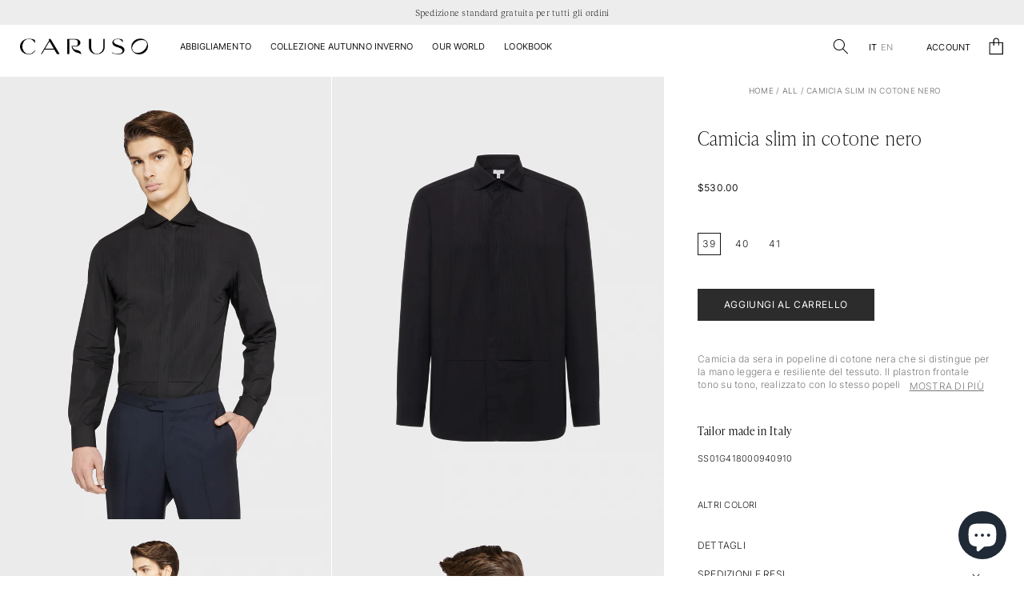

--- FILE ---
content_type: text/html; charset=utf-8
request_url: https://carusomenswear.com/it-us/products/camicia-slim-in-cotone-nero
body_size: 53849
content:
<!doctype html>
<html class="no-js" lang="it">
  <head> 

  <!-- Google tag (gtag.js) -->
<script async src="https://www.googletagmanager.com/gtag/js?id=AW-11114347493"></script>
<script>
  window.dataLayer = window.dataLayer || [];
  function gtag(){dataLayer.push(arguments);}
  gtag('js', new Date());

  gtag('config', 'AW-11114347493');
</script>
    
<!-- Google Tag Manager -->
<script>(function(w,d,s,l,i){w[l]=w[l]||[];w[l].push({'gtm.start':
new Date().getTime(),event:'gtm.js'});var f=d.getElementsByTagName(s)[0],
j=d.createElement(s),dl=l!='dataLayer'?'&l='+l:'';j.async=true;j.src=
'https://www.googletagmanager.com/gtm.js?id='+i+dl;f.parentNode.insertBefore(j,f);
})(window,document,'script','dataLayer','GTM-W27TQLS');</script>
<!-- End Google Tag Manager -->


<!-- Clarity -->
  <script type="text/javascript">
    (function(c,l,a,r,i,t,y){
        c[a]=c[a]||function(){(c[a].q=c[a].q||[]).push(arguments)};
        t=l.createElement(r);t.async=1;t.src="https://www.clarity.ms/tag/"+i;
        y=l.getElementsByTagName(r)[0];y.parentNode.insertBefore(t,y);
    })(window, document, "clarity", "script", "fvlg3jiju2");
</script>


    

  
    <meta charset="utf-8">
    <meta http-equiv="X-UA-Compatible" content="IE=edge">
    <meta name="viewport" content="width=device-width,initial-scale=1">
    <meta name="theme-color" content="">
    <link rel="canonical" href="https://carusomenswear.com/it-us/products/camicia-slim-in-cotone-nero">
    <link rel="preconnect" href="https://cdn.shopify.com" crossorigin>

    <link rel="stylesheet" href="https://use.typekit.net/rxg0vhm.css"><link rel="icon" type="image/png" href="//carusomenswear.com/cdn/shop/files/Group_371.png?crop=center&height=32&v=1671726463&width=32"><link rel="preconnect" href="https://fonts.shopifycdn.com" crossorigin><title>
      Caruso - Camicia slim in cotone nero
</title>

    
      <meta name="description" content="Camicia uomo da sera popeline cotone nera, mano leggera e resiliente. Il plastron tono su tono rinnova l’heritage creativo di Caruso con un design elegante.">
    

    

<meta property="og:site_name" content="Caruso">
<meta property="og:url" content="https://carusomenswear.com/it-us/products/camicia-slim-in-cotone-nero">
<meta property="og:title" content="Caruso - Camicia slim in cotone nero">
<meta property="og:type" content="product">
<meta property="og:description" content="Camicia uomo da sera popeline cotone nera, mano leggera e resiliente. Il plastron tono su tono rinnova l’heritage creativo di Caruso con un design elegante."><meta property="og:image" content="http://carusomenswear.com/cdn/shop/products/SS01G418000940910_02.jpg?v=1756482606">
  <meta property="og:image:secure_url" content="https://carusomenswear.com/cdn/shop/products/SS01G418000940910_02.jpg?v=1756482606">
  <meta property="og:image:width" content="1500">
  <meta property="og:image:height" content="2000"><meta property="og:price:amount" content="530.00">
  <meta property="og:price:currency" content="USD"><meta name="twitter:card" content="summary_large_image">
<meta name="twitter:title" content="Caruso - Camicia slim in cotone nero">
<meta name="twitter:description" content="Camicia uomo da sera popeline cotone nera, mano leggera e resiliente. Il plastron tono su tono rinnova l’heritage creativo di Caruso con un design elegante.">


    <script src="//carusomenswear.com/cdn/shop/t/9/assets/global.js?v=41049454246787935391683033312" defer="defer"></script>
    <script>window.performance && window.performance.mark && window.performance.mark('shopify.content_for_header.start');</script><meta name="google-site-verification" content="6ggQnAIQonOAVtEy5xDh5hTL1fEpmVRo-DAwwlV8X3k">
<meta name="facebook-domain-verification" content="ktrtc6q2mjozpfsdnym6cfz6yyg47q">
<meta id="shopify-digital-wallet" name="shopify-digital-wallet" content="/68210557218/digital_wallets/dialog">
<meta name="shopify-checkout-api-token" content="06a06a5fdf2e4ee2f6affaf30e04416e">
<link rel="alternate" hreflang="x-default" href="https://carusomenswear.com/products/camicia-slim-in-cotone-nero">
<link rel="alternate" hreflang="it" href="https://carusomenswear.com/products/camicia-slim-in-cotone-nero">
<link rel="alternate" hreflang="en" href="https://carusomenswear.com/en/products/camicia-slim-in-cotone-nero">
<link rel="alternate" hreflang="it-US" href="https://carusomenswear.com/it-us/products/camicia-slim-in-cotone-nero">
<link rel="alternate" hreflang="en-US" href="https://carusomenswear.com/en-us/products/camicia-slim-in-cotone-nero">
<link rel="alternate" hreflang="it-CA" href="https://carusomenswear.com/it-us/products/camicia-slim-in-cotone-nero">
<link rel="alternate" hreflang="en-CA" href="https://carusomenswear.com/en-us/products/camicia-slim-in-cotone-nero">
<link rel="alternate" hreflang="it-MX" href="https://carusomenswear.com/it-us/products/camicia-slim-in-cotone-nero">
<link rel="alternate" hreflang="en-MX" href="https://carusomenswear.com/en-us/products/camicia-slim-in-cotone-nero">
<link rel="alternate" hreflang="it-AR" href="https://carusomenswear.com/it-us/products/camicia-slim-in-cotone-nero">
<link rel="alternate" hreflang="en-AR" href="https://carusomenswear.com/en-us/products/camicia-slim-in-cotone-nero">
<link rel="alternate" hreflang="it-BO" href="https://carusomenswear.com/it-us/products/camicia-slim-in-cotone-nero">
<link rel="alternate" hreflang="en-BO" href="https://carusomenswear.com/en-us/products/camicia-slim-in-cotone-nero">
<link rel="alternate" hreflang="it-BR" href="https://carusomenswear.com/it-us/products/camicia-slim-in-cotone-nero">
<link rel="alternate" hreflang="en-BR" href="https://carusomenswear.com/en-us/products/camicia-slim-in-cotone-nero">
<link rel="alternate" hreflang="it-CL" href="https://carusomenswear.com/it-us/products/camicia-slim-in-cotone-nero">
<link rel="alternate" hreflang="en-CL" href="https://carusomenswear.com/en-us/products/camicia-slim-in-cotone-nero">
<link rel="alternate" hreflang="it-CO" href="https://carusomenswear.com/it-us/products/camicia-slim-in-cotone-nero">
<link rel="alternate" hreflang="en-CO" href="https://carusomenswear.com/en-us/products/camicia-slim-in-cotone-nero">
<link rel="alternate" hreflang="it-EC" href="https://carusomenswear.com/it-us/products/camicia-slim-in-cotone-nero">
<link rel="alternate" hreflang="en-EC" href="https://carusomenswear.com/en-us/products/camicia-slim-in-cotone-nero">
<link rel="alternate" hreflang="it-GF" href="https://carusomenswear.com/it-us/products/camicia-slim-in-cotone-nero">
<link rel="alternate" hreflang="en-GF" href="https://carusomenswear.com/en-us/products/camicia-slim-in-cotone-nero">
<link rel="alternate" hreflang="it-GY" href="https://carusomenswear.com/it-us/products/camicia-slim-in-cotone-nero">
<link rel="alternate" hreflang="en-GY" href="https://carusomenswear.com/en-us/products/camicia-slim-in-cotone-nero">
<link rel="alternate" hreflang="it-FK" href="https://carusomenswear.com/it-us/products/camicia-slim-in-cotone-nero">
<link rel="alternate" hreflang="en-FK" href="https://carusomenswear.com/en-us/products/camicia-slim-in-cotone-nero">
<link rel="alternate" hreflang="it-BQ" href="https://carusomenswear.com/it-us/products/camicia-slim-in-cotone-nero">
<link rel="alternate" hreflang="en-BQ" href="https://carusomenswear.com/en-us/products/camicia-slim-in-cotone-nero">
<link rel="alternate" hreflang="it-PY" href="https://carusomenswear.com/it-us/products/camicia-slim-in-cotone-nero">
<link rel="alternate" hreflang="en-PY" href="https://carusomenswear.com/en-us/products/camicia-slim-in-cotone-nero">
<link rel="alternate" hreflang="it-PE" href="https://carusomenswear.com/it-us/products/camicia-slim-in-cotone-nero">
<link rel="alternate" hreflang="en-PE" href="https://carusomenswear.com/en-us/products/camicia-slim-in-cotone-nero">
<link rel="alternate" hreflang="it-SR" href="https://carusomenswear.com/it-us/products/camicia-slim-in-cotone-nero">
<link rel="alternate" hreflang="en-SR" href="https://carusomenswear.com/en-us/products/camicia-slim-in-cotone-nero">
<link rel="alternate" hreflang="it-UY" href="https://carusomenswear.com/it-us/products/camicia-slim-in-cotone-nero">
<link rel="alternate" hreflang="en-UY" href="https://carusomenswear.com/en-us/products/camicia-slim-in-cotone-nero">
<link rel="alternate" hreflang="it-VE" href="https://carusomenswear.com/it-us/products/camicia-slim-in-cotone-nero">
<link rel="alternate" hreflang="en-VE" href="https://carusomenswear.com/en-us/products/camicia-slim-in-cotone-nero">
<link rel="alternate" hreflang="it-AI" href="https://carusomenswear.com/it-us/products/camicia-slim-in-cotone-nero">
<link rel="alternate" hreflang="en-AI" href="https://carusomenswear.com/en-us/products/camicia-slim-in-cotone-nero">
<link rel="alternate" hreflang="it-AG" href="https://carusomenswear.com/it-us/products/camicia-slim-in-cotone-nero">
<link rel="alternate" hreflang="en-AG" href="https://carusomenswear.com/en-us/products/camicia-slim-in-cotone-nero">
<link rel="alternate" hreflang="it-AW" href="https://carusomenswear.com/it-us/products/camicia-slim-in-cotone-nero">
<link rel="alternate" hreflang="en-AW" href="https://carusomenswear.com/en-us/products/camicia-slim-in-cotone-nero">
<link rel="alternate" hreflang="it-BS" href="https://carusomenswear.com/it-us/products/camicia-slim-in-cotone-nero">
<link rel="alternate" hreflang="en-BS" href="https://carusomenswear.com/en-us/products/camicia-slim-in-cotone-nero">
<link rel="alternate" hreflang="it-BB" href="https://carusomenswear.com/it-us/products/camicia-slim-in-cotone-nero">
<link rel="alternate" hreflang="en-BB" href="https://carusomenswear.com/en-us/products/camicia-slim-in-cotone-nero">
<link rel="alternate" hreflang="it-BZ" href="https://carusomenswear.com/it-us/products/camicia-slim-in-cotone-nero">
<link rel="alternate" hreflang="en-BZ" href="https://carusomenswear.com/en-us/products/camicia-slim-in-cotone-nero">
<link rel="alternate" hreflang="it-BM" href="https://carusomenswear.com/it-us/products/camicia-slim-in-cotone-nero">
<link rel="alternate" hreflang="en-BM" href="https://carusomenswear.com/en-us/products/camicia-slim-in-cotone-nero">
<link rel="alternate" hreflang="it-CR" href="https://carusomenswear.com/it-us/products/camicia-slim-in-cotone-nero">
<link rel="alternate" hreflang="en-CR" href="https://carusomenswear.com/en-us/products/camicia-slim-in-cotone-nero">
<link rel="alternate" hreflang="it-CW" href="https://carusomenswear.com/it-us/products/camicia-slim-in-cotone-nero">
<link rel="alternate" hreflang="en-CW" href="https://carusomenswear.com/en-us/products/camicia-slim-in-cotone-nero">
<link rel="alternate" hreflang="it-DM" href="https://carusomenswear.com/it-us/products/camicia-slim-in-cotone-nero">
<link rel="alternate" hreflang="en-DM" href="https://carusomenswear.com/en-us/products/camicia-slim-in-cotone-nero">
<link rel="alternate" hreflang="it-SV" href="https://carusomenswear.com/it-us/products/camicia-slim-in-cotone-nero">
<link rel="alternate" hreflang="en-SV" href="https://carusomenswear.com/en-us/products/camicia-slim-in-cotone-nero">
<link rel="alternate" hreflang="it-JM" href="https://carusomenswear.com/it-us/products/camicia-slim-in-cotone-nero">
<link rel="alternate" hreflang="en-JM" href="https://carusomenswear.com/en-us/products/camicia-slim-in-cotone-nero">
<link rel="alternate" hreflang="it-GD" href="https://carusomenswear.com/it-us/products/camicia-slim-in-cotone-nero">
<link rel="alternate" hreflang="en-GD" href="https://carusomenswear.com/en-us/products/camicia-slim-in-cotone-nero">
<link rel="alternate" hreflang="it-GT" href="https://carusomenswear.com/it-us/products/camicia-slim-in-cotone-nero">
<link rel="alternate" hreflang="en-GT" href="https://carusomenswear.com/en-us/products/camicia-slim-in-cotone-nero">
<link rel="alternate" hreflang="it-HT" href="https://carusomenswear.com/it-us/products/camicia-slim-in-cotone-nero">
<link rel="alternate" hreflang="en-HT" href="https://carusomenswear.com/en-us/products/camicia-slim-in-cotone-nero">
<link rel="alternate" hreflang="it-HN" href="https://carusomenswear.com/it-us/products/camicia-slim-in-cotone-nero">
<link rel="alternate" hreflang="en-HN" href="https://carusomenswear.com/en-us/products/camicia-slim-in-cotone-nero">
<link rel="alternate" hreflang="it-KY" href="https://carusomenswear.com/it-us/products/camicia-slim-in-cotone-nero">
<link rel="alternate" hreflang="en-KY" href="https://carusomenswear.com/en-us/products/camicia-slim-in-cotone-nero">
<link rel="alternate" hreflang="it-UM" href="https://carusomenswear.com/it-us/products/camicia-slim-in-cotone-nero">
<link rel="alternate" hreflang="en-UM" href="https://carusomenswear.com/en-us/products/camicia-slim-in-cotone-nero">
<link rel="alternate" hreflang="it-VG" href="https://carusomenswear.com/it-us/products/camicia-slim-in-cotone-nero">
<link rel="alternate" hreflang="en-VG" href="https://carusomenswear.com/en-us/products/camicia-slim-in-cotone-nero">
<link rel="alternate" hreflang="it-MQ" href="https://carusomenswear.com/it-us/products/camicia-slim-in-cotone-nero">
<link rel="alternate" hreflang="en-MQ" href="https://carusomenswear.com/en-us/products/camicia-slim-in-cotone-nero">
<link rel="alternate" hreflang="it-MS" href="https://carusomenswear.com/it-us/products/camicia-slim-in-cotone-nero">
<link rel="alternate" hreflang="en-MS" href="https://carusomenswear.com/en-us/products/camicia-slim-in-cotone-nero">
<link rel="alternate" hreflang="it-NI" href="https://carusomenswear.com/it-us/products/camicia-slim-in-cotone-nero">
<link rel="alternate" hreflang="en-NI" href="https://carusomenswear.com/en-us/products/camicia-slim-in-cotone-nero">
<link rel="alternate" hreflang="it-PA" href="https://carusomenswear.com/it-us/products/camicia-slim-in-cotone-nero">
<link rel="alternate" hreflang="en-PA" href="https://carusomenswear.com/en-us/products/camicia-slim-in-cotone-nero">
<link rel="alternate" hreflang="it-DO" href="https://carusomenswear.com/it-us/products/camicia-slim-in-cotone-nero">
<link rel="alternate" hreflang="en-DO" href="https://carusomenswear.com/en-us/products/camicia-slim-in-cotone-nero">
<link rel="alternate" hreflang="it-KN" href="https://carusomenswear.com/it-us/products/camicia-slim-in-cotone-nero">
<link rel="alternate" hreflang="en-KN" href="https://carusomenswear.com/en-us/products/camicia-slim-in-cotone-nero">
<link rel="alternate" hreflang="it-LC" href="https://carusomenswear.com/it-us/products/camicia-slim-in-cotone-nero">
<link rel="alternate" hreflang="en-LC" href="https://carusomenswear.com/en-us/products/camicia-slim-in-cotone-nero">
<link rel="alternate" hreflang="it-MF" href="https://carusomenswear.com/it-us/products/camicia-slim-in-cotone-nero">
<link rel="alternate" hreflang="en-MF" href="https://carusomenswear.com/en-us/products/camicia-slim-in-cotone-nero">
<link rel="alternate" hreflang="it-SX" href="https://carusomenswear.com/it-us/products/camicia-slim-in-cotone-nero">
<link rel="alternate" hreflang="en-SX" href="https://carusomenswear.com/en-us/products/camicia-slim-in-cotone-nero">
<link rel="alternate" hreflang="it-VC" href="https://carusomenswear.com/it-us/products/camicia-slim-in-cotone-nero">
<link rel="alternate" hreflang="en-VC" href="https://carusomenswear.com/en-us/products/camicia-slim-in-cotone-nero">
<link rel="alternate" hreflang="it-BL" href="https://carusomenswear.com/it-us/products/camicia-slim-in-cotone-nero">
<link rel="alternate" hreflang="en-BL" href="https://carusomenswear.com/en-us/products/camicia-slim-in-cotone-nero">
<link rel="alternate" hreflang="it-PM" href="https://carusomenswear.com/it-us/products/camicia-slim-in-cotone-nero">
<link rel="alternate" hreflang="en-PM" href="https://carusomenswear.com/en-us/products/camicia-slim-in-cotone-nero">
<link rel="alternate" hreflang="it-TT" href="https://carusomenswear.com/it-us/products/camicia-slim-in-cotone-nero">
<link rel="alternate" hreflang="en-TT" href="https://carusomenswear.com/en-us/products/camicia-slim-in-cotone-nero">
<link rel="alternate" hreflang="it-TC" href="https://carusomenswear.com/it-us/products/camicia-slim-in-cotone-nero">
<link rel="alternate" hreflang="en-TC" href="https://carusomenswear.com/en-us/products/camicia-slim-in-cotone-nero">
<link rel="alternate" type="application/json+oembed" href="https://carusomenswear.com/it-us/products/camicia-slim-in-cotone-nero.oembed">
<script async="async" src="/checkouts/internal/preloads.js?locale=it-US"></script>
<link rel="preconnect" href="https://shop.app" crossorigin="anonymous">
<script async="async" src="https://shop.app/checkouts/internal/preloads.js?locale=it-US&shop_id=68210557218" crossorigin="anonymous"></script>
<script id="apple-pay-shop-capabilities" type="application/json">{"shopId":68210557218,"countryCode":"IT","currencyCode":"USD","merchantCapabilities":["supports3DS"],"merchantId":"gid:\/\/shopify\/Shop\/68210557218","merchantName":"Caruso","requiredBillingContactFields":["postalAddress","email","phone"],"requiredShippingContactFields":["postalAddress","email","phone"],"shippingType":"shipping","supportedNetworks":["visa","maestro","masterCard","amex"],"total":{"type":"pending","label":"Caruso","amount":"1.00"},"shopifyPaymentsEnabled":true,"supportsSubscriptions":true}</script>
<script id="shopify-features" type="application/json">{"accessToken":"06a06a5fdf2e4ee2f6affaf30e04416e","betas":["rich-media-storefront-analytics"],"domain":"carusomenswear.com","predictiveSearch":true,"shopId":68210557218,"locale":"it"}</script>
<script>var Shopify = Shopify || {};
Shopify.shop = "carusomenswearshop.myshopify.com";
Shopify.locale = "it";
Shopify.currency = {"active":"USD","rate":"1.1832306"};
Shopify.country = "US";
Shopify.theme = {"name":"carusomenswearshop.myshopify.com\/online","id":142585594146,"schema_name":"Dawn","schema_version":"7.0.1","theme_store_id":null,"role":"main"};
Shopify.theme.handle = "null";
Shopify.theme.style = {"id":null,"handle":null};
Shopify.cdnHost = "carusomenswear.com/cdn";
Shopify.routes = Shopify.routes || {};
Shopify.routes.root = "/it-us/";</script>
<script type="module">!function(o){(o.Shopify=o.Shopify||{}).modules=!0}(window);</script>
<script>!function(o){function n(){var o=[];function n(){o.push(Array.prototype.slice.apply(arguments))}return n.q=o,n}var t=o.Shopify=o.Shopify||{};t.loadFeatures=n(),t.autoloadFeatures=n()}(window);</script>
<script>
  window.ShopifyPay = window.ShopifyPay || {};
  window.ShopifyPay.apiHost = "shop.app\/pay";
  window.ShopifyPay.redirectState = null;
</script>
<script id="shop-js-analytics" type="application/json">{"pageType":"product"}</script>
<script defer="defer" async type="module" src="//carusomenswear.com/cdn/shopifycloud/shop-js/modules/v2/client.init-shop-cart-sync_B0kkjBRt.it.esm.js"></script>
<script defer="defer" async type="module" src="//carusomenswear.com/cdn/shopifycloud/shop-js/modules/v2/chunk.common_AgTufRUD.esm.js"></script>
<script type="module">
  await import("//carusomenswear.com/cdn/shopifycloud/shop-js/modules/v2/client.init-shop-cart-sync_B0kkjBRt.it.esm.js");
await import("//carusomenswear.com/cdn/shopifycloud/shop-js/modules/v2/chunk.common_AgTufRUD.esm.js");

  window.Shopify.SignInWithShop?.initShopCartSync?.({"fedCMEnabled":true,"windoidEnabled":true});

</script>
<script>
  window.Shopify = window.Shopify || {};
  if (!window.Shopify.featureAssets) window.Shopify.featureAssets = {};
  window.Shopify.featureAssets['shop-js'] = {"shop-cart-sync":["modules/v2/client.shop-cart-sync_XOjUULQV.it.esm.js","modules/v2/chunk.common_AgTufRUD.esm.js"],"init-fed-cm":["modules/v2/client.init-fed-cm_CFGyCp6W.it.esm.js","modules/v2/chunk.common_AgTufRUD.esm.js"],"shop-button":["modules/v2/client.shop-button_D8PBjgvE.it.esm.js","modules/v2/chunk.common_AgTufRUD.esm.js"],"shop-cash-offers":["modules/v2/client.shop-cash-offers_UU-Uz0VT.it.esm.js","modules/v2/chunk.common_AgTufRUD.esm.js","modules/v2/chunk.modal_B6cKP347.esm.js"],"init-windoid":["modules/v2/client.init-windoid_DoFDvLIZ.it.esm.js","modules/v2/chunk.common_AgTufRUD.esm.js"],"shop-toast-manager":["modules/v2/client.shop-toast-manager_B4ykeoIZ.it.esm.js","modules/v2/chunk.common_AgTufRUD.esm.js"],"init-shop-email-lookup-coordinator":["modules/v2/client.init-shop-email-lookup-coordinator_CSPRSD92.it.esm.js","modules/v2/chunk.common_AgTufRUD.esm.js"],"init-shop-cart-sync":["modules/v2/client.init-shop-cart-sync_B0kkjBRt.it.esm.js","modules/v2/chunk.common_AgTufRUD.esm.js"],"avatar":["modules/v2/client.avatar_BTnouDA3.it.esm.js"],"pay-button":["modules/v2/client.pay-button_CPiJlQ5G.it.esm.js","modules/v2/chunk.common_AgTufRUD.esm.js"],"init-customer-accounts":["modules/v2/client.init-customer-accounts_C_Urp9Ri.it.esm.js","modules/v2/client.shop-login-button_BPreIq_c.it.esm.js","modules/v2/chunk.common_AgTufRUD.esm.js","modules/v2/chunk.modal_B6cKP347.esm.js"],"init-shop-for-new-customer-accounts":["modules/v2/client.init-shop-for-new-customer-accounts_Yq_StG--.it.esm.js","modules/v2/client.shop-login-button_BPreIq_c.it.esm.js","modules/v2/chunk.common_AgTufRUD.esm.js","modules/v2/chunk.modal_B6cKP347.esm.js"],"shop-login-button":["modules/v2/client.shop-login-button_BPreIq_c.it.esm.js","modules/v2/chunk.common_AgTufRUD.esm.js","modules/v2/chunk.modal_B6cKP347.esm.js"],"init-customer-accounts-sign-up":["modules/v2/client.init-customer-accounts-sign-up_DwpZPwLB.it.esm.js","modules/v2/client.shop-login-button_BPreIq_c.it.esm.js","modules/v2/chunk.common_AgTufRUD.esm.js","modules/v2/chunk.modal_B6cKP347.esm.js"],"shop-follow-button":["modules/v2/client.shop-follow-button_DF4PngeR.it.esm.js","modules/v2/chunk.common_AgTufRUD.esm.js","modules/v2/chunk.modal_B6cKP347.esm.js"],"checkout-modal":["modules/v2/client.checkout-modal_oq8wp8Y_.it.esm.js","modules/v2/chunk.common_AgTufRUD.esm.js","modules/v2/chunk.modal_B6cKP347.esm.js"],"lead-capture":["modules/v2/client.lead-capture_gcFup1jy.it.esm.js","modules/v2/chunk.common_AgTufRUD.esm.js","modules/v2/chunk.modal_B6cKP347.esm.js"],"shop-login":["modules/v2/client.shop-login_DiId8eKP.it.esm.js","modules/v2/chunk.common_AgTufRUD.esm.js","modules/v2/chunk.modal_B6cKP347.esm.js"],"payment-terms":["modules/v2/client.payment-terms_DTfZn2x7.it.esm.js","modules/v2/chunk.common_AgTufRUD.esm.js","modules/v2/chunk.modal_B6cKP347.esm.js"]};
</script>
<script>(function() {
  var isLoaded = false;
  function asyncLoad() {
    if (isLoaded) return;
    isLoaded = true;
    var urls = ["https:\/\/gdprcdn.b-cdn.net\/js\/gdpr_cookie_consent.min.js?shop=carusomenswearshop.myshopify.com","https:\/\/app.kiwisizing.com\/web\/js\/dist\/kiwiSizing\/plugin\/SizingPlugin.prod.js?v=330\u0026shop=carusomenswearshop.myshopify.com"];
    for (var i = 0; i < urls.length; i++) {
      var s = document.createElement('script');
      s.type = 'text/javascript';
      s.async = true;
      s.src = urls[i];
      var x = document.getElementsByTagName('script')[0];
      x.parentNode.insertBefore(s, x);
    }
  };
  if(window.attachEvent) {
    window.attachEvent('onload', asyncLoad);
  } else {
    window.addEventListener('load', asyncLoad, false);
  }
})();</script>
<script id="__st">var __st={"a":68210557218,"offset":3600,"reqid":"7a2b8f74-eda5-40df-b48d-e160dab5d633-1768728861","pageurl":"carusomenswear.com\/it-us\/products\/camicia-slim-in-cotone-nero","u":"4c0b174452ac","p":"product","rtyp":"product","rid":8041335554338};</script>
<script>window.ShopifyPaypalV4VisibilityTracking = true;</script>
<script id="captcha-bootstrap">!function(){'use strict';const t='contact',e='account',n='new_comment',o=[[t,t],['blogs',n],['comments',n],[t,'customer']],c=[[e,'customer_login'],[e,'guest_login'],[e,'recover_customer_password'],[e,'create_customer']],r=t=>t.map((([t,e])=>`form[action*='/${t}']:not([data-nocaptcha='true']) input[name='form_type'][value='${e}']`)).join(','),a=t=>()=>t?[...document.querySelectorAll(t)].map((t=>t.form)):[];function s(){const t=[...o],e=r(t);return a(e)}const i='password',u='form_key',d=['recaptcha-v3-token','g-recaptcha-response','h-captcha-response',i],f=()=>{try{return window.sessionStorage}catch{return}},m='__shopify_v',_=t=>t.elements[u];function p(t,e,n=!1){try{const o=window.sessionStorage,c=JSON.parse(o.getItem(e)),{data:r}=function(t){const{data:e,action:n}=t;return t[m]||n?{data:e,action:n}:{data:t,action:n}}(c);for(const[e,n]of Object.entries(r))t.elements[e]&&(t.elements[e].value=n);n&&o.removeItem(e)}catch(o){console.error('form repopulation failed',{error:o})}}const l='form_type',E='cptcha';function T(t){t.dataset[E]=!0}const w=window,h=w.document,L='Shopify',v='ce_forms',y='captcha';let A=!1;((t,e)=>{const n=(g='f06e6c50-85a8-45c8-87d0-21a2b65856fe',I='https://cdn.shopify.com/shopifycloud/storefront-forms-hcaptcha/ce_storefront_forms_captcha_hcaptcha.v1.5.2.iife.js',D={infoText:'Protetto da hCaptcha',privacyText:'Privacy',termsText:'Termini'},(t,e,n)=>{const o=w[L][v],c=o.bindForm;if(c)return c(t,g,e,D).then(n);var r;o.q.push([[t,g,e,D],n]),r=I,A||(h.body.append(Object.assign(h.createElement('script'),{id:'captcha-provider',async:!0,src:r})),A=!0)});var g,I,D;w[L]=w[L]||{},w[L][v]=w[L][v]||{},w[L][v].q=[],w[L][y]=w[L][y]||{},w[L][y].protect=function(t,e){n(t,void 0,e),T(t)},Object.freeze(w[L][y]),function(t,e,n,w,h,L){const[v,y,A,g]=function(t,e,n){const i=e?o:[],u=t?c:[],d=[...i,...u],f=r(d),m=r(i),_=r(d.filter((([t,e])=>n.includes(e))));return[a(f),a(m),a(_),s()]}(w,h,L),I=t=>{const e=t.target;return e instanceof HTMLFormElement?e:e&&e.form},D=t=>v().includes(t);t.addEventListener('submit',(t=>{const e=I(t);if(!e)return;const n=D(e)&&!e.dataset.hcaptchaBound&&!e.dataset.recaptchaBound,o=_(e),c=g().includes(e)&&(!o||!o.value);(n||c)&&t.preventDefault(),c&&!n&&(function(t){try{if(!f())return;!function(t){const e=f();if(!e)return;const n=_(t);if(!n)return;const o=n.value;o&&e.removeItem(o)}(t);const e=Array.from(Array(32),(()=>Math.random().toString(36)[2])).join('');!function(t,e){_(t)||t.append(Object.assign(document.createElement('input'),{type:'hidden',name:u})),t.elements[u].value=e}(t,e),function(t,e){const n=f();if(!n)return;const o=[...t.querySelectorAll(`input[type='${i}']`)].map((({name:t})=>t)),c=[...d,...o],r={};for(const[a,s]of new FormData(t).entries())c.includes(a)||(r[a]=s);n.setItem(e,JSON.stringify({[m]:1,action:t.action,data:r}))}(t,e)}catch(e){console.error('failed to persist form',e)}}(e),e.submit())}));const S=(t,e)=>{t&&!t.dataset[E]&&(n(t,e.some((e=>e===t))),T(t))};for(const o of['focusin','change'])t.addEventListener(o,(t=>{const e=I(t);D(e)&&S(e,y())}));const B=e.get('form_key'),M=e.get(l),P=B&&M;t.addEventListener('DOMContentLoaded',(()=>{const t=y();if(P)for(const e of t)e.elements[l].value===M&&p(e,B);[...new Set([...A(),...v().filter((t=>'true'===t.dataset.shopifyCaptcha))])].forEach((e=>S(e,t)))}))}(h,new URLSearchParams(w.location.search),n,t,e,['guest_login'])})(!0,!0)}();</script>
<script integrity="sha256-4kQ18oKyAcykRKYeNunJcIwy7WH5gtpwJnB7kiuLZ1E=" data-source-attribution="shopify.loadfeatures" defer="defer" src="//carusomenswear.com/cdn/shopifycloud/storefront/assets/storefront/load_feature-a0a9edcb.js" crossorigin="anonymous"></script>
<script crossorigin="anonymous" defer="defer" src="//carusomenswear.com/cdn/shopifycloud/storefront/assets/shopify_pay/storefront-65b4c6d7.js?v=20250812"></script>
<script data-source-attribution="shopify.dynamic_checkout.dynamic.init">var Shopify=Shopify||{};Shopify.PaymentButton=Shopify.PaymentButton||{isStorefrontPortableWallets:!0,init:function(){window.Shopify.PaymentButton.init=function(){};var t=document.createElement("script");t.src="https://carusomenswear.com/cdn/shopifycloud/portable-wallets/latest/portable-wallets.it.js",t.type="module",document.head.appendChild(t)}};
</script>
<script data-source-attribution="shopify.dynamic_checkout.buyer_consent">
  function portableWalletsHideBuyerConsent(e){var t=document.getElementById("shopify-buyer-consent"),n=document.getElementById("shopify-subscription-policy-button");t&&n&&(t.classList.add("hidden"),t.setAttribute("aria-hidden","true"),n.removeEventListener("click",e))}function portableWalletsShowBuyerConsent(e){var t=document.getElementById("shopify-buyer-consent"),n=document.getElementById("shopify-subscription-policy-button");t&&n&&(t.classList.remove("hidden"),t.removeAttribute("aria-hidden"),n.addEventListener("click",e))}window.Shopify?.PaymentButton&&(window.Shopify.PaymentButton.hideBuyerConsent=portableWalletsHideBuyerConsent,window.Shopify.PaymentButton.showBuyerConsent=portableWalletsShowBuyerConsent);
</script>
<script data-source-attribution="shopify.dynamic_checkout.cart.bootstrap">document.addEventListener("DOMContentLoaded",(function(){function t(){return document.querySelector("shopify-accelerated-checkout-cart, shopify-accelerated-checkout")}if(t())Shopify.PaymentButton.init();else{new MutationObserver((function(e,n){t()&&(Shopify.PaymentButton.init(),n.disconnect())})).observe(document.body,{childList:!0,subtree:!0})}}));
</script>
<link id="shopify-accelerated-checkout-styles" rel="stylesheet" media="screen" href="https://carusomenswear.com/cdn/shopifycloud/portable-wallets/latest/accelerated-checkout-backwards-compat.css" crossorigin="anonymous">
<style id="shopify-accelerated-checkout-cart">
        #shopify-buyer-consent {
  margin-top: 1em;
  display: inline-block;
  width: 100%;
}

#shopify-buyer-consent.hidden {
  display: none;
}

#shopify-subscription-policy-button {
  background: none;
  border: none;
  padding: 0;
  text-decoration: underline;
  font-size: inherit;
  cursor: pointer;
}

#shopify-subscription-policy-button::before {
  box-shadow: none;
}

      </style>
<script id="sections-script" data-sections="header,footer" defer="defer" src="//carusomenswear.com/cdn/shop/t/9/compiled_assets/scripts.js?7982"></script>
<script>window.performance && window.performance.mark && window.performance.mark('shopify.content_for_header.end');</script>

   

    <style data-shopify>
      @font-face {
  font-family: Inter;
  font-weight: 400;
  font-style: normal;
  font-display: swap;
  src: url("//carusomenswear.com/cdn/fonts/inter/inter_n4.b2a3f24c19b4de56e8871f609e73ca7f6d2e2bb9.woff2") format("woff2"),
       url("//carusomenswear.com/cdn/fonts/inter/inter_n4.af8052d517e0c9ffac7b814872cecc27ae1fa132.woff") format("woff");
}

      @font-face {
  font-family: Inter;
  font-weight: 700;
  font-style: normal;
  font-display: swap;
  src: url("//carusomenswear.com/cdn/fonts/inter/inter_n7.02711e6b374660cfc7915d1afc1c204e633421e4.woff2") format("woff2"),
       url("//carusomenswear.com/cdn/fonts/inter/inter_n7.6dab87426f6b8813070abd79972ceaf2f8d3b012.woff") format("woff");
}

      @font-face {
  font-family: Inter;
  font-weight: 400;
  font-style: italic;
  font-display: swap;
  src: url("//carusomenswear.com/cdn/fonts/inter/inter_i4.feae1981dda792ab80d117249d9c7e0f1017e5b3.woff2") format("woff2"),
       url("//carusomenswear.com/cdn/fonts/inter/inter_i4.62773b7113d5e5f02c71486623cf828884c85c6e.woff") format("woff");
}

      @font-face {
  font-family: Inter;
  font-weight: 700;
  font-style: italic;
  font-display: swap;
  src: url("//carusomenswear.com/cdn/fonts/inter/inter_i7.b377bcd4cc0f160622a22d638ae7e2cd9b86ea4c.woff2") format("woff2"),
       url("//carusomenswear.com/cdn/fonts/inter/inter_i7.7c69a6a34e3bb44fcf6f975857e13b9a9b25beb4.woff") format("woff");
}

      @font-face {
  font-family: Inter;
  font-weight: 400;
  font-style: normal;
  font-display: swap;
  src: url("//carusomenswear.com/cdn/fonts/inter/inter_n4.b2a3f24c19b4de56e8871f609e73ca7f6d2e2bb9.woff2") format("woff2"),
       url("//carusomenswear.com/cdn/fonts/inter/inter_n4.af8052d517e0c9ffac7b814872cecc27ae1fa132.woff") format("woff");
}


      :root {
        --font-body-family: Inter, sans-serif;
        --font-body-style: normal;
        --font-body-weight: 400;
        --font-body-weight-bold: 700;

        --font-heading-family: Inter, sans-serif;
        --font-heading-style: normal;
        --font-heading-weight: 400;

        --font-body-scale: 1.0;
        --font-heading-scale: 1.0;

        --color-base-text: 18, 18, 18;
        --color-shadow: 18, 18, 18;
        --color-base-background-1: 255, 255, 255;
        --color-base-background-2: 243, 243, 243;
        --color-base-solid-button-labels: 255, 255, 255;
        --color-base-outline-button-labels: 18, 18, 18;
        --color-base-accent-1: 44, 44, 44;
        --color-base-accent-2: 44, 44, 44;
        --payment-terms-background-color: #ffffff;

        --gradient-base-background-1: #ffffff;
        --gradient-base-background-2: #f3f3f3;
        --gradient-base-accent-1: #2c2c2c;
        --gradient-base-accent-2: #2c2c2c;

        --media-padding: px;
        --media-border-opacity: 0.05;
        --media-border-width: 1px;
        --media-radius: 0px;
        --media-shadow-opacity: 0.0;
        --media-shadow-horizontal-offset: 0px;
        --media-shadow-vertical-offset: 4px;
        --media-shadow-blur-radius: 5px;
        --media-shadow-visible: 0;

        --page-width: 120rem;
        --page-width-margin: 0rem;

        --product-card-image-padding: 0.0rem;
        --product-card-corner-radius: 0.0rem;
        --product-card-text-alignment: left;
        --product-card-border-width: 0.0rem;
        --product-card-border-opacity: 0.1;
        --product-card-shadow-opacity: 0.0;
        --product-card-shadow-visible: 0;
        --product-card-shadow-horizontal-offset: 0.0rem;
        --product-card-shadow-vertical-offset: 0.4rem;
        --product-card-shadow-blur-radius: 0.5rem;

        --collection-card-image-padding: 0.0rem;
        --collection-card-corner-radius: 0.0rem;
        --collection-card-text-alignment: left;
        --collection-card-border-width: 0.0rem;
        --collection-card-border-opacity: 0.1;
        --collection-card-shadow-opacity: 0.0;
        --collection-card-shadow-visible: 0;
        --collection-card-shadow-horizontal-offset: 0.0rem;
        --collection-card-shadow-vertical-offset: 0.4rem;
        --collection-card-shadow-blur-radius: 0.5rem;

        --blog-card-image-padding: 0.0rem;
        --blog-card-corner-radius: 0.0rem;
        --blog-card-text-alignment: left;
        --blog-card-border-width: 0.0rem;
        --blog-card-border-opacity: 0.1;
        --blog-card-shadow-opacity: 0.0;
        --blog-card-shadow-visible: 0;
        --blog-card-shadow-horizontal-offset: 0.0rem;
        --blog-card-shadow-vertical-offset: 0.4rem;
        --blog-card-shadow-blur-radius: 0.5rem;

        --badge-corner-radius: 4.0rem;

        --popup-border-width: 1px;
        --popup-border-opacity: 0.1;
        --popup-corner-radius: 0px;
        --popup-shadow-opacity: 0.0;
        --popup-shadow-horizontal-offset: 0px;
        --popup-shadow-vertical-offset: 4px;
        --popup-shadow-blur-radius: 5px;

        --drawer-border-width: 1px;
        --drawer-border-opacity: 0.1;
        --drawer-shadow-opacity: 0.0;
        --drawer-shadow-horizontal-offset: 0px;
        --drawer-shadow-vertical-offset: 4px;
        --drawer-shadow-blur-radius: 5px;

        --spacing-sections-desktop: 0px;
        --spacing-sections-mobile: 0px;

        --grid-desktop-vertical-spacing: 2px;
        --grid-desktop-horizontal-spacing: 2px;
        --grid-mobile-vertical-spacing: 1px;
        --grid-mobile-horizontal-spacing: 1px;

        --text-boxes-border-opacity: 0.1;
        --text-boxes-border-width: 0px;
        --text-boxes-radius: 0px;
        --text-boxes-shadow-opacity: 0.0;
        --text-boxes-shadow-visible: 0;
        --text-boxes-shadow-horizontal-offset: 0px;
        --text-boxes-shadow-vertical-offset: 4px;
        --text-boxes-shadow-blur-radius: 5px;

        --buttons-radius: 0px;
        --buttons-radius-outset: 0px;
        --buttons-border-width: 1px;
        --buttons-border-opacity: 1.0;
        --buttons-shadow-opacity: 0.0;
        --buttons-shadow-visible: 0;
        --buttons-shadow-horizontal-offset: 0px;
        --buttons-shadow-vertical-offset: 4px;
        --buttons-shadow-blur-radius: 5px;
        --buttons-border-offset: 0px;

        --inputs-radius: 0px;
        --inputs-border-width: 1px;
        --inputs-border-opacity: 0.55;
        --inputs-shadow-opacity: 0.0;
        --inputs-shadow-horizontal-offset: 0px;
        --inputs-margin-offset: 0px;
        --inputs-shadow-vertical-offset: 4px;
        --inputs-shadow-blur-radius: 5px;
        --inputs-radius-outset: 0px;

        --variant-pills-radius: 40px;
        --variant-pills-border-width: 1px;
        --variant-pills-border-opacity: 0.55;
        --variant-pills-shadow-opacity: 0.0;
        --variant-pills-shadow-horizontal-offset: 0px;
        --variant-pills-shadow-vertical-offset: 4px;
        --variant-pills-shadow-blur-radius: 5px;
      }

      *,
      *::before,
      *::after {
        box-sizing: inherit;
      }

      html {
        box-sizing: border-box;
        font-size: calc(var(--font-body-scale) * 62.5%);
        height: 100%;
        scroll-behavior: smooth;
      }

      body {
        display: grid;
        grid-template-rows: auto auto 1fr auto;
        grid-template-columns: 100%;
        min-height: 100%;
        margin: 0;
        font-size: 1.5rem;
        letter-spacing: 0.06rem;
        line-height: calc(1 + 0.8 / var(--font-body-scale));
        font-family: var(--font-body-family);
        font-style: var(--font-body-style);
        font-weight: var(--font-body-weight);
        /**/
        font-variant-ligatures: common-ligatures discretionary-ligatures contextual;
        font-feature-settings: 'dlig', 'liga', 'calt';
        text-rendering: optimizeLegibility;
        font-size: 1.2rem;
        letter-spacing: 0.02em;
        line-height: calc(1 + 0.4 / var(--font-body-scale));
      }

      @media screen and (min-width: 750px) {
        body {
          font-size: 1.6rem;
          /**/
          font-size: 1.3rem;
        }
      }
    </style>

    <link href="//carusomenswear.com/cdn/shop/t/9/assets/base.css?v=136627912880667080251736436886" rel="stylesheet" type="text/css" media="all" />
<link rel="preload" as="font" href="//carusomenswear.com/cdn/fonts/inter/inter_n4.b2a3f24c19b4de56e8871f609e73ca7f6d2e2bb9.woff2" type="font/woff2" crossorigin><link rel="preload" as="font" href="//carusomenswear.com/cdn/fonts/inter/inter_n4.b2a3f24c19b4de56e8871f609e73ca7f6d2e2bb9.woff2" type="font/woff2" crossorigin><link rel="stylesheet" href="//carusomenswear.com/cdn/shop/t/9/assets/component-predictive-search.css?v=67107162857743699411675257934" media="print" onload="this.media='all'"><script>document.documentElement.className = document.documentElement.className.replace('no-js', 'js');
    if (Shopify.designMode) {
      document.documentElement.classList.add('shopify-design-mode');
    }
    </script>
    <script
  src="https://code.jquery.com/jquery-3.6.4.slim.min.js"
  integrity="sha256-a2yjHM4jnF9f54xUQakjZGaqYs/V1CYvWpoqZzC2/Bw="
  crossorigin="anonymous"></script><script>ccPops=window.ccPops||{};ccPops.sizeChart=ccPops.sizeChart||{};ccPops.sizeChart.collections=[439295574306,429766836514,632621400407];ccPops.sizeChart.tags=["camicie","color_black","colore_nero","cotone","cotton","man","pe23","shirts","ss23","uomo","visibile"];ccPops.sizeChart.vendors="Caruso";ccPops.sizeChart.myTypes="Camicie";</script>



<script type="text/javascript">
window.dataLayer = window.dataLayer || [];

window.appStart = function(){
  window.productPageHandle = function(){

    var productName = "Camicia slim in cotone nero";
    var productId = "8041335554338";
    var productPrice = "530.00";
    var productBrand = "Caruso";
    var productCollection = "All";
    var productType = "Camicie";
    var productSku = "SS01G418000940910-39";
    var productVariantId = "44183239885090";
    var productVariantTitle = "39";

    window.dataLayer.push({
      event: "analyzify_productDetail",
      productId: productId,
      productName: productName,
      productPrice: productPrice,
      productBrand: productBrand,
      productCategory: productCollection,
      productType: productType,
      productSku: productSku,
      productVariantId: productVariantId,
      productVariantTitle: productVariantTitle,
      currency: "EUR",
    });
  };

  window.allPageHandle = function(){
    window.dataLayer.push({
      event: "ga4kit_info",
      contentGroup: "product",
      
        userType: "visitor",
      
    });
  };
  allPageHandle();
      
  
    productPageHandle();
  

}
appStart();
</script>

<!-- BEGIN app block: shopify://apps/consentmo-gdpr/blocks/gdpr_cookie_consent/4fbe573f-a377-4fea-9801-3ee0858cae41 -->


<!-- END app block --><!-- BEGIN app block: shopify://apps/klaviyo-email-marketing-sms/blocks/klaviyo-onsite-embed/2632fe16-c075-4321-a88b-50b567f42507 -->












  <script async src="https://static.klaviyo.com/onsite/js/Vn8wxL/klaviyo.js?company_id=Vn8wxL"></script>
  <script>!function(){if(!window.klaviyo){window._klOnsite=window._klOnsite||[];try{window.klaviyo=new Proxy({},{get:function(n,i){return"push"===i?function(){var n;(n=window._klOnsite).push.apply(n,arguments)}:function(){for(var n=arguments.length,o=new Array(n),w=0;w<n;w++)o[w]=arguments[w];var t="function"==typeof o[o.length-1]?o.pop():void 0,e=new Promise((function(n){window._klOnsite.push([i].concat(o,[function(i){t&&t(i),n(i)}]))}));return e}}})}catch(n){window.klaviyo=window.klaviyo||[],window.klaviyo.push=function(){var n;(n=window._klOnsite).push.apply(n,arguments)}}}}();</script>

  
    <script id="viewed_product">
      if (item == null) {
        var _learnq = _learnq || [];

        var MetafieldReviews = null
        var MetafieldYotpoRating = null
        var MetafieldYotpoCount = null
        var MetafieldLooxRating = null
        var MetafieldLooxCount = null
        var okendoProduct = null
        var okendoProductReviewCount = null
        var okendoProductReviewAverageValue = null
        try {
          // The following fields are used for Customer Hub recently viewed in order to add reviews.
          // This information is not part of __kla_viewed. Instead, it is part of __kla_viewed_reviewed_items
          MetafieldReviews = {};
          MetafieldYotpoRating = null
          MetafieldYotpoCount = null
          MetafieldLooxRating = null
          MetafieldLooxCount = null

          okendoProduct = null
          // If the okendo metafield is not legacy, it will error, which then requires the new json formatted data
          if (okendoProduct && 'error' in okendoProduct) {
            okendoProduct = null
          }
          okendoProductReviewCount = okendoProduct ? okendoProduct.reviewCount : null
          okendoProductReviewAverageValue = okendoProduct ? okendoProduct.reviewAverageValue : null
        } catch (error) {
          console.error('Error in Klaviyo onsite reviews tracking:', error);
        }

        var item = {
          Name: "Camicia slim in cotone nero",
          ProductID: 8041335554338,
          Categories: ["All","Camicie","Evening - Abiti da Sera Uomo"],
          ImageURL: "https://carusomenswear.com/cdn/shop/products/SS01G418000940910_02_grande.jpg?v=1756482606",
          URL: "https://carusomenswear.com/it-us/products/camicia-slim-in-cotone-nero",
          Brand: "Caruso",
          Price: "$530.00",
          Value: "530.00",
          CompareAtPrice: "$0.00"
        };
        _learnq.push(['track', 'Viewed Product', item]);
        _learnq.push(['trackViewedItem', {
          Title: item.Name,
          ItemId: item.ProductID,
          Categories: item.Categories,
          ImageUrl: item.ImageURL,
          Url: item.URL,
          Metadata: {
            Brand: item.Brand,
            Price: item.Price,
            Value: item.Value,
            CompareAtPrice: item.CompareAtPrice
          },
          metafields:{
            reviews: MetafieldReviews,
            yotpo:{
              rating: MetafieldYotpoRating,
              count: MetafieldYotpoCount,
            },
            loox:{
              rating: MetafieldLooxRating,
              count: MetafieldLooxCount,
            },
            okendo: {
              rating: okendoProductReviewAverageValue,
              count: okendoProductReviewCount,
            }
          }
        }]);
      }
    </script>
  




  <script>
    window.klaviyoReviewsProductDesignMode = false
  </script>







<!-- END app block --><script src="https://cdn.shopify.com/extensions/7bc9bb47-adfa-4267-963e-cadee5096caf/inbox-1252/assets/inbox-chat-loader.js" type="text/javascript" defer="defer"></script>
<script src="https://cdn.shopify.com/extensions/019bc798-8961-78a8-a4e0-9b2049d94b6d/consentmo-gdpr-575/assets/consentmo_cookie_consent.js" type="text/javascript" defer="defer"></script>
<link href="https://monorail-edge.shopifysvc.com" rel="dns-prefetch">
<script>(function(){if ("sendBeacon" in navigator && "performance" in window) {try {var session_token_from_headers = performance.getEntriesByType('navigation')[0].serverTiming.find(x => x.name == '_s').description;} catch {var session_token_from_headers = undefined;}var session_cookie_matches = document.cookie.match(/_shopify_s=([^;]*)/);var session_token_from_cookie = session_cookie_matches && session_cookie_matches.length === 2 ? session_cookie_matches[1] : "";var session_token = session_token_from_headers || session_token_from_cookie || "";function handle_abandonment_event(e) {var entries = performance.getEntries().filter(function(entry) {return /monorail-edge.shopifysvc.com/.test(entry.name);});if (!window.abandonment_tracked && entries.length === 0) {window.abandonment_tracked = true;var currentMs = Date.now();var navigation_start = performance.timing.navigationStart;var payload = {shop_id: 68210557218,url: window.location.href,navigation_start,duration: currentMs - navigation_start,session_token,page_type: "product"};window.navigator.sendBeacon("https://monorail-edge.shopifysvc.com/v1/produce", JSON.stringify({schema_id: "online_store_buyer_site_abandonment/1.1",payload: payload,metadata: {event_created_at_ms: currentMs,event_sent_at_ms: currentMs}}));}}window.addEventListener('pagehide', handle_abandonment_event);}}());</script>
<script id="web-pixels-manager-setup">(function e(e,d,r,n,o){if(void 0===o&&(o={}),!Boolean(null===(a=null===(i=window.Shopify)||void 0===i?void 0:i.analytics)||void 0===a?void 0:a.replayQueue)){var i,a;window.Shopify=window.Shopify||{};var t=window.Shopify;t.analytics=t.analytics||{};var s=t.analytics;s.replayQueue=[],s.publish=function(e,d,r){return s.replayQueue.push([e,d,r]),!0};try{self.performance.mark("wpm:start")}catch(e){}var l=function(){var e={modern:/Edge?\/(1{2}[4-9]|1[2-9]\d|[2-9]\d{2}|\d{4,})\.\d+(\.\d+|)|Firefox\/(1{2}[4-9]|1[2-9]\d|[2-9]\d{2}|\d{4,})\.\d+(\.\d+|)|Chrom(ium|e)\/(9{2}|\d{3,})\.\d+(\.\d+|)|(Maci|X1{2}).+ Version\/(15\.\d+|(1[6-9]|[2-9]\d|\d{3,})\.\d+)([,.]\d+|)( \(\w+\)|)( Mobile\/\w+|) Safari\/|Chrome.+OPR\/(9{2}|\d{3,})\.\d+\.\d+|(CPU[ +]OS|iPhone[ +]OS|CPU[ +]iPhone|CPU IPhone OS|CPU iPad OS)[ +]+(15[._]\d+|(1[6-9]|[2-9]\d|\d{3,})[._]\d+)([._]\d+|)|Android:?[ /-](13[3-9]|1[4-9]\d|[2-9]\d{2}|\d{4,})(\.\d+|)(\.\d+|)|Android.+Firefox\/(13[5-9]|1[4-9]\d|[2-9]\d{2}|\d{4,})\.\d+(\.\d+|)|Android.+Chrom(ium|e)\/(13[3-9]|1[4-9]\d|[2-9]\d{2}|\d{4,})\.\d+(\.\d+|)|SamsungBrowser\/([2-9]\d|\d{3,})\.\d+/,legacy:/Edge?\/(1[6-9]|[2-9]\d|\d{3,})\.\d+(\.\d+|)|Firefox\/(5[4-9]|[6-9]\d|\d{3,})\.\d+(\.\d+|)|Chrom(ium|e)\/(5[1-9]|[6-9]\d|\d{3,})\.\d+(\.\d+|)([\d.]+$|.*Safari\/(?![\d.]+ Edge\/[\d.]+$))|(Maci|X1{2}).+ Version\/(10\.\d+|(1[1-9]|[2-9]\d|\d{3,})\.\d+)([,.]\d+|)( \(\w+\)|)( Mobile\/\w+|) Safari\/|Chrome.+OPR\/(3[89]|[4-9]\d|\d{3,})\.\d+\.\d+|(CPU[ +]OS|iPhone[ +]OS|CPU[ +]iPhone|CPU IPhone OS|CPU iPad OS)[ +]+(10[._]\d+|(1[1-9]|[2-9]\d|\d{3,})[._]\d+)([._]\d+|)|Android:?[ /-](13[3-9]|1[4-9]\d|[2-9]\d{2}|\d{4,})(\.\d+|)(\.\d+|)|Mobile Safari.+OPR\/([89]\d|\d{3,})\.\d+\.\d+|Android.+Firefox\/(13[5-9]|1[4-9]\d|[2-9]\d{2}|\d{4,})\.\d+(\.\d+|)|Android.+Chrom(ium|e)\/(13[3-9]|1[4-9]\d|[2-9]\d{2}|\d{4,})\.\d+(\.\d+|)|Android.+(UC? ?Browser|UCWEB|U3)[ /]?(15\.([5-9]|\d{2,})|(1[6-9]|[2-9]\d|\d{3,})\.\d+)\.\d+|SamsungBrowser\/(5\.\d+|([6-9]|\d{2,})\.\d+)|Android.+MQ{2}Browser\/(14(\.(9|\d{2,})|)|(1[5-9]|[2-9]\d|\d{3,})(\.\d+|))(\.\d+|)|K[Aa][Ii]OS\/(3\.\d+|([4-9]|\d{2,})\.\d+)(\.\d+|)/},d=e.modern,r=e.legacy,n=navigator.userAgent;return n.match(d)?"modern":n.match(r)?"legacy":"unknown"}(),u="modern"===l?"modern":"legacy",c=(null!=n?n:{modern:"",legacy:""})[u],f=function(e){return[e.baseUrl,"/wpm","/b",e.hashVersion,"modern"===e.buildTarget?"m":"l",".js"].join("")}({baseUrl:d,hashVersion:r,buildTarget:u}),m=function(e){var d=e.version,r=e.bundleTarget,n=e.surface,o=e.pageUrl,i=e.monorailEndpoint;return{emit:function(e){var a=e.status,t=e.errorMsg,s=(new Date).getTime(),l=JSON.stringify({metadata:{event_sent_at_ms:s},events:[{schema_id:"web_pixels_manager_load/3.1",payload:{version:d,bundle_target:r,page_url:o,status:a,surface:n,error_msg:t},metadata:{event_created_at_ms:s}}]});if(!i)return console&&console.warn&&console.warn("[Web Pixels Manager] No Monorail endpoint provided, skipping logging."),!1;try{return self.navigator.sendBeacon.bind(self.navigator)(i,l)}catch(e){}var u=new XMLHttpRequest;try{return u.open("POST",i,!0),u.setRequestHeader("Content-Type","text/plain"),u.send(l),!0}catch(e){return console&&console.warn&&console.warn("[Web Pixels Manager] Got an unhandled error while logging to Monorail."),!1}}}}({version:r,bundleTarget:l,surface:e.surface,pageUrl:self.location.href,monorailEndpoint:e.monorailEndpoint});try{o.browserTarget=l,function(e){var d=e.src,r=e.async,n=void 0===r||r,o=e.onload,i=e.onerror,a=e.sri,t=e.scriptDataAttributes,s=void 0===t?{}:t,l=document.createElement("script"),u=document.querySelector("head"),c=document.querySelector("body");if(l.async=n,l.src=d,a&&(l.integrity=a,l.crossOrigin="anonymous"),s)for(var f in s)if(Object.prototype.hasOwnProperty.call(s,f))try{l.dataset[f]=s[f]}catch(e){}if(o&&l.addEventListener("load",o),i&&l.addEventListener("error",i),u)u.appendChild(l);else{if(!c)throw new Error("Did not find a head or body element to append the script");c.appendChild(l)}}({src:f,async:!0,onload:function(){if(!function(){var e,d;return Boolean(null===(d=null===(e=window.Shopify)||void 0===e?void 0:e.analytics)||void 0===d?void 0:d.initialized)}()){var d=window.webPixelsManager.init(e)||void 0;if(d){var r=window.Shopify.analytics;r.replayQueue.forEach((function(e){var r=e[0],n=e[1],o=e[2];d.publishCustomEvent(r,n,o)})),r.replayQueue=[],r.publish=d.publishCustomEvent,r.visitor=d.visitor,r.initialized=!0}}},onerror:function(){return m.emit({status:"failed",errorMsg:"".concat(f," has failed to load")})},sri:function(e){var d=/^sha384-[A-Za-z0-9+/=]+$/;return"string"==typeof e&&d.test(e)}(c)?c:"",scriptDataAttributes:o}),m.emit({status:"loading"})}catch(e){m.emit({status:"failed",errorMsg:(null==e?void 0:e.message)||"Unknown error"})}}})({shopId: 68210557218,storefrontBaseUrl: "https://carusomenswear.com",extensionsBaseUrl: "https://extensions.shopifycdn.com/cdn/shopifycloud/web-pixels-manager",monorailEndpoint: "https://monorail-edge.shopifysvc.com/unstable/produce_batch",surface: "storefront-renderer",enabledBetaFlags: ["2dca8a86"],webPixelsConfigList: [{"id":"2996011351","configuration":"{\"accountID\":\"Vn8wxL\",\"webPixelConfig\":\"eyJlbmFibGVBZGRlZFRvQ2FydEV2ZW50cyI6IHRydWV9\"}","eventPayloadVersion":"v1","runtimeContext":"STRICT","scriptVersion":"524f6c1ee37bacdca7657a665bdca589","type":"APP","apiClientId":123074,"privacyPurposes":["ANALYTICS","MARKETING"],"dataSharingAdjustments":{"protectedCustomerApprovalScopes":["read_customer_address","read_customer_email","read_customer_name","read_customer_personal_data","read_customer_phone"]}},{"id":"931365207","configuration":"{\"config\":\"{\\\"pixel_id\\\":\\\"G-HW3DH9940M\\\",\\\"target_country\\\":\\\"IT\\\",\\\"gtag_events\\\":[{\\\"type\\\":\\\"search\\\",\\\"action_label\\\":[\\\"G-HW3DH9940M\\\",\\\"AW-11114347493\\\/dZCBCIyGrZYYEOX33bMp\\\"]},{\\\"type\\\":\\\"begin_checkout\\\",\\\"action_label\\\":[\\\"G-HW3DH9940M\\\",\\\"AW-11114347493\\\/kOnHCJKGrZYYEOX33bMp\\\"]},{\\\"type\\\":\\\"view_item\\\",\\\"action_label\\\":[\\\"G-HW3DH9940M\\\",\\\"AW-11114347493\\\/26oACImGrZYYEOX33bMp\\\",\\\"MC-RPT66YJQ75\\\"]},{\\\"type\\\":\\\"purchase\\\",\\\"action_label\\\":[\\\"G-HW3DH9940M\\\",\\\"AW-11114347493\\\/KRxPCIOGrZYYEOX33bMp\\\",\\\"MC-RPT66YJQ75\\\"]},{\\\"type\\\":\\\"page_view\\\",\\\"action_label\\\":[\\\"G-HW3DH9940M\\\",\\\"AW-11114347493\\\/Nc4iCIaGrZYYEOX33bMp\\\",\\\"MC-RPT66YJQ75\\\"]},{\\\"type\\\":\\\"add_payment_info\\\",\\\"action_label\\\":[\\\"G-HW3DH9940M\\\",\\\"AW-11114347493\\\/3ge6CJWGrZYYEOX33bMp\\\"]},{\\\"type\\\":\\\"add_to_cart\\\",\\\"action_label\\\":[\\\"G-HW3DH9940M\\\",\\\"AW-11114347493\\\/rm8rCI-GrZYYEOX33bMp\\\"]}],\\\"enable_monitoring_mode\\\":false}\"}","eventPayloadVersion":"v1","runtimeContext":"OPEN","scriptVersion":"b2a88bafab3e21179ed38636efcd8a93","type":"APP","apiClientId":1780363,"privacyPurposes":[],"dataSharingAdjustments":{"protectedCustomerApprovalScopes":["read_customer_address","read_customer_email","read_customer_name","read_customer_personal_data","read_customer_phone"]}},{"id":"401703255","configuration":"{\"pixel_id\":\"813931656758111\",\"pixel_type\":\"facebook_pixel\",\"metaapp_system_user_token\":\"-\"}","eventPayloadVersion":"v1","runtimeContext":"OPEN","scriptVersion":"ca16bc87fe92b6042fbaa3acc2fbdaa6","type":"APP","apiClientId":2329312,"privacyPurposes":["ANALYTICS","MARKETING","SALE_OF_DATA"],"dataSharingAdjustments":{"protectedCustomerApprovalScopes":["read_customer_address","read_customer_email","read_customer_name","read_customer_personal_data","read_customer_phone"]}},{"id":"shopify-app-pixel","configuration":"{}","eventPayloadVersion":"v1","runtimeContext":"STRICT","scriptVersion":"0450","apiClientId":"shopify-pixel","type":"APP","privacyPurposes":["ANALYTICS","MARKETING"]},{"id":"shopify-custom-pixel","eventPayloadVersion":"v1","runtimeContext":"LAX","scriptVersion":"0450","apiClientId":"shopify-pixel","type":"CUSTOM","privacyPurposes":["ANALYTICS","MARKETING"]}],isMerchantRequest: false,initData: {"shop":{"name":"Caruso","paymentSettings":{"currencyCode":"EUR"},"myshopifyDomain":"carusomenswearshop.myshopify.com","countryCode":"IT","storefrontUrl":"https:\/\/carusomenswear.com\/it-us"},"customer":null,"cart":null,"checkout":null,"productVariants":[{"price":{"amount":530.0,"currencyCode":"USD"},"product":{"title":"Camicia slim in cotone nero","vendor":"Caruso","id":"8041335554338","untranslatedTitle":"Camicia slim in cotone nero","url":"\/it-us\/products\/camicia-slim-in-cotone-nero","type":"Camicie"},"id":"44183239885090","image":{"src":"\/\/carusomenswear.com\/cdn\/shop\/products\/SS01G418000940910_02.jpg?v=1756482606"},"sku":"SS01G418000940910-39","title":"39","untranslatedTitle":"39"},{"price":{"amount":530.0,"currencyCode":"USD"},"product":{"title":"Camicia slim in cotone nero","vendor":"Caruso","id":"8041335554338","untranslatedTitle":"Camicia slim in cotone nero","url":"\/it-us\/products\/camicia-slim-in-cotone-nero","type":"Camicie"},"id":"44264091156770","image":{"src":"\/\/carusomenswear.com\/cdn\/shop\/products\/SS01G418000940910_02.jpg?v=1756482606"},"sku":"SS01G418000940910-40","title":"40","untranslatedTitle":"40"},{"price":{"amount":530.0,"currencyCode":"USD"},"product":{"title":"Camicia slim in cotone nero","vendor":"Caruso","id":"8041335554338","untranslatedTitle":"Camicia slim in cotone nero","url":"\/it-us\/products\/camicia-slim-in-cotone-nero","type":"Camicie"},"id":"44183239917858","image":{"src":"\/\/carusomenswear.com\/cdn\/shop\/products\/SS01G418000940910_02.jpg?v=1756482606"},"sku":"SS01G418000940910-41","title":"41","untranslatedTitle":"41"}],"purchasingCompany":null},},"https://carusomenswear.com/cdn","fcfee988w5aeb613cpc8e4bc33m6693e112",{"modern":"","legacy":""},{"shopId":"68210557218","storefrontBaseUrl":"https:\/\/carusomenswear.com","extensionBaseUrl":"https:\/\/extensions.shopifycdn.com\/cdn\/shopifycloud\/web-pixels-manager","surface":"storefront-renderer","enabledBetaFlags":"[\"2dca8a86\"]","isMerchantRequest":"false","hashVersion":"fcfee988w5aeb613cpc8e4bc33m6693e112","publish":"custom","events":"[[\"page_viewed\",{}],[\"product_viewed\",{\"productVariant\":{\"price\":{\"amount\":530.0,\"currencyCode\":\"USD\"},\"product\":{\"title\":\"Camicia slim in cotone nero\",\"vendor\":\"Caruso\",\"id\":\"8041335554338\",\"untranslatedTitle\":\"Camicia slim in cotone nero\",\"url\":\"\/it-us\/products\/camicia-slim-in-cotone-nero\",\"type\":\"Camicie\"},\"id\":\"44183239885090\",\"image\":{\"src\":\"\/\/carusomenswear.com\/cdn\/shop\/products\/SS01G418000940910_02.jpg?v=1756482606\"},\"sku\":\"SS01G418000940910-39\",\"title\":\"39\",\"untranslatedTitle\":\"39\"}}]]"});</script><script>
  window.ShopifyAnalytics = window.ShopifyAnalytics || {};
  window.ShopifyAnalytics.meta = window.ShopifyAnalytics.meta || {};
  window.ShopifyAnalytics.meta.currency = 'USD';
  var meta = {"product":{"id":8041335554338,"gid":"gid:\/\/shopify\/Product\/8041335554338","vendor":"Caruso","type":"Camicie","handle":"camicia-slim-in-cotone-nero","variants":[{"id":44183239885090,"price":53000,"name":"Camicia slim in cotone nero - 39","public_title":"39","sku":"SS01G418000940910-39"},{"id":44264091156770,"price":53000,"name":"Camicia slim in cotone nero - 40","public_title":"40","sku":"SS01G418000940910-40"},{"id":44183239917858,"price":53000,"name":"Camicia slim in cotone nero - 41","public_title":"41","sku":"SS01G418000940910-41"}],"remote":false},"page":{"pageType":"product","resourceType":"product","resourceId":8041335554338,"requestId":"7a2b8f74-eda5-40df-b48d-e160dab5d633-1768728861"}};
  for (var attr in meta) {
    window.ShopifyAnalytics.meta[attr] = meta[attr];
  }
</script>
<script class="analytics">
  (function () {
    var customDocumentWrite = function(content) {
      var jquery = null;

      if (window.jQuery) {
        jquery = window.jQuery;
      } else if (window.Checkout && window.Checkout.$) {
        jquery = window.Checkout.$;
      }

      if (jquery) {
        jquery('body').append(content);
      }
    };

    var hasLoggedConversion = function(token) {
      if (token) {
        return document.cookie.indexOf('loggedConversion=' + token) !== -1;
      }
      return false;
    }

    var setCookieIfConversion = function(token) {
      if (token) {
        var twoMonthsFromNow = new Date(Date.now());
        twoMonthsFromNow.setMonth(twoMonthsFromNow.getMonth() + 2);

        document.cookie = 'loggedConversion=' + token + '; expires=' + twoMonthsFromNow;
      }
    }

    var trekkie = window.ShopifyAnalytics.lib = window.trekkie = window.trekkie || [];
    if (trekkie.integrations) {
      return;
    }
    trekkie.methods = [
      'identify',
      'page',
      'ready',
      'track',
      'trackForm',
      'trackLink'
    ];
    trekkie.factory = function(method) {
      return function() {
        var args = Array.prototype.slice.call(arguments);
        args.unshift(method);
        trekkie.push(args);
        return trekkie;
      };
    };
    for (var i = 0; i < trekkie.methods.length; i++) {
      var key = trekkie.methods[i];
      trekkie[key] = trekkie.factory(key);
    }
    trekkie.load = function(config) {
      trekkie.config = config || {};
      trekkie.config.initialDocumentCookie = document.cookie;
      var first = document.getElementsByTagName('script')[0];
      var script = document.createElement('script');
      script.type = 'text/javascript';
      script.onerror = function(e) {
        var scriptFallback = document.createElement('script');
        scriptFallback.type = 'text/javascript';
        scriptFallback.onerror = function(error) {
                var Monorail = {
      produce: function produce(monorailDomain, schemaId, payload) {
        var currentMs = new Date().getTime();
        var event = {
          schema_id: schemaId,
          payload: payload,
          metadata: {
            event_created_at_ms: currentMs,
            event_sent_at_ms: currentMs
          }
        };
        return Monorail.sendRequest("https://" + monorailDomain + "/v1/produce", JSON.stringify(event));
      },
      sendRequest: function sendRequest(endpointUrl, payload) {
        // Try the sendBeacon API
        if (window && window.navigator && typeof window.navigator.sendBeacon === 'function' && typeof window.Blob === 'function' && !Monorail.isIos12()) {
          var blobData = new window.Blob([payload], {
            type: 'text/plain'
          });

          if (window.navigator.sendBeacon(endpointUrl, blobData)) {
            return true;
          } // sendBeacon was not successful

        } // XHR beacon

        var xhr = new XMLHttpRequest();

        try {
          xhr.open('POST', endpointUrl);
          xhr.setRequestHeader('Content-Type', 'text/plain');
          xhr.send(payload);
        } catch (e) {
          console.log(e);
        }

        return false;
      },
      isIos12: function isIos12() {
        return window.navigator.userAgent.lastIndexOf('iPhone; CPU iPhone OS 12_') !== -1 || window.navigator.userAgent.lastIndexOf('iPad; CPU OS 12_') !== -1;
      }
    };
    Monorail.produce('monorail-edge.shopifysvc.com',
      'trekkie_storefront_load_errors/1.1',
      {shop_id: 68210557218,
      theme_id: 142585594146,
      app_name: "storefront",
      context_url: window.location.href,
      source_url: "//carusomenswear.com/cdn/s/trekkie.storefront.cd680fe47e6c39ca5d5df5f0a32d569bc48c0f27.min.js"});

        };
        scriptFallback.async = true;
        scriptFallback.src = '//carusomenswear.com/cdn/s/trekkie.storefront.cd680fe47e6c39ca5d5df5f0a32d569bc48c0f27.min.js';
        first.parentNode.insertBefore(scriptFallback, first);
      };
      script.async = true;
      script.src = '//carusomenswear.com/cdn/s/trekkie.storefront.cd680fe47e6c39ca5d5df5f0a32d569bc48c0f27.min.js';
      first.parentNode.insertBefore(script, first);
    };
    trekkie.load(
      {"Trekkie":{"appName":"storefront","development":false,"defaultAttributes":{"shopId":68210557218,"isMerchantRequest":null,"themeId":142585594146,"themeCityHash":"16460166171067280335","contentLanguage":"it","currency":"USD","eventMetadataId":"0b995925-a07f-40d8-b406-36f7c5e1e563"},"isServerSideCookieWritingEnabled":true,"monorailRegion":"shop_domain","enabledBetaFlags":["65f19447"]},"Session Attribution":{},"S2S":{"facebookCapiEnabled":true,"source":"trekkie-storefront-renderer","apiClientId":580111}}
    );

    var loaded = false;
    trekkie.ready(function() {
      if (loaded) return;
      loaded = true;

      window.ShopifyAnalytics.lib = window.trekkie;

      var originalDocumentWrite = document.write;
      document.write = customDocumentWrite;
      try { window.ShopifyAnalytics.merchantGoogleAnalytics.call(this); } catch(error) {};
      document.write = originalDocumentWrite;

      window.ShopifyAnalytics.lib.page(null,{"pageType":"product","resourceType":"product","resourceId":8041335554338,"requestId":"7a2b8f74-eda5-40df-b48d-e160dab5d633-1768728861","shopifyEmitted":true});

      var match = window.location.pathname.match(/checkouts\/(.+)\/(thank_you|post_purchase)/)
      var token = match? match[1]: undefined;
      if (!hasLoggedConversion(token)) {
        setCookieIfConversion(token);
        window.ShopifyAnalytics.lib.track("Viewed Product",{"currency":"USD","variantId":44183239885090,"productId":8041335554338,"productGid":"gid:\/\/shopify\/Product\/8041335554338","name":"Camicia slim in cotone nero - 39","price":"530.00","sku":"SS01G418000940910-39","brand":"Caruso","variant":"39","category":"Camicie","nonInteraction":true,"remote":false},undefined,undefined,{"shopifyEmitted":true});
      window.ShopifyAnalytics.lib.track("monorail:\/\/trekkie_storefront_viewed_product\/1.1",{"currency":"USD","variantId":44183239885090,"productId":8041335554338,"productGid":"gid:\/\/shopify\/Product\/8041335554338","name":"Camicia slim in cotone nero - 39","price":"530.00","sku":"SS01G418000940910-39","brand":"Caruso","variant":"39","category":"Camicie","nonInteraction":true,"remote":false,"referer":"https:\/\/carusomenswear.com\/it-us\/products\/camicia-slim-in-cotone-nero"});
      }
    });


        var eventsListenerScript = document.createElement('script');
        eventsListenerScript.async = true;
        eventsListenerScript.src = "//carusomenswear.com/cdn/shopifycloud/storefront/assets/shop_events_listener-3da45d37.js";
        document.getElementsByTagName('head')[0].appendChild(eventsListenerScript);

})();</script>
  <script>
  if (!window.ga || (window.ga && typeof window.ga !== 'function')) {
    window.ga = function ga() {
      (window.ga.q = window.ga.q || []).push(arguments);
      if (window.Shopify && window.Shopify.analytics && typeof window.Shopify.analytics.publish === 'function') {
        window.Shopify.analytics.publish("ga_stub_called", {}, {sendTo: "google_osp_migration"});
      }
      console.error("Shopify's Google Analytics stub called with:", Array.from(arguments), "\nSee https://help.shopify.com/manual/promoting-marketing/pixels/pixel-migration#google for more information.");
    };
    if (window.Shopify && window.Shopify.analytics && typeof window.Shopify.analytics.publish === 'function') {
      window.Shopify.analytics.publish("ga_stub_initialized", {}, {sendTo: "google_osp_migration"});
    }
  }
</script>
<script
  defer
  src="https://carusomenswear.com/cdn/shopifycloud/perf-kit/shopify-perf-kit-3.0.4.min.js"
  data-application="storefront-renderer"
  data-shop-id="68210557218"
  data-render-region="gcp-us-east1"
  data-page-type="product"
  data-theme-instance-id="142585594146"
  data-theme-name="Dawn"
  data-theme-version="7.0.1"
  data-monorail-region="shop_domain"
  data-resource-timing-sampling-rate="10"
  data-shs="true"
  data-shs-beacon="true"
  data-shs-export-with-fetch="true"
  data-shs-logs-sample-rate="1"
  data-shs-beacon-endpoint="https://carusomenswear.com/api/collect"
></script>
</head>

  <body class="gradient">
  
  <!-- Google Tag Manager (noscript) -->
<noscript><iframe src="https://www.googletagmanager.com/ns.html?id=GTM-W27TQLS"
height="0" width="0" style="display:none;visibility:hidden"></iframe></noscript>
<!-- End Google Tag Manager (noscript) -->



  
    <a class="skip-to-content-link button visually-hidden" href="#MainContent">
      Vai direttamente ai contenuti
    </a><div id="shopify-section-announcement-bar" class="shopify-section">
</div>
    <div id="shopify-section-header" class="shopify-section section-header"><link rel="stylesheet" href="//carusomenswear.com/cdn/shop/t/9/assets/component-list-menu.css?v=151968516119678728991675257931" media="print" onload="this.media='all'">
<link rel="stylesheet" href="//carusomenswear.com/cdn/shop/t/9/assets/component-search.css?v=59622958370182961661675783707" media="print" onload="this.media='all'">
<link rel="stylesheet" href="//carusomenswear.com/cdn/shop/t/9/assets/component-menu-drawer.css?v=12155553635122403451675257925" media="print" onload="this.media='all'">
<link rel="stylesheet" href="//carusomenswear.com/cdn/shop/t/9/assets/component-cart-notification.css?v=138471279229543891601675257927" media="print" onload="this.media='all'">
<link rel="stylesheet" href="//carusomenswear.com/cdn/shop/t/9/assets/component-cart-items.css?v=80353104007310333541675257931" media="print" onload="this.media='all'"><link rel="stylesheet" href="//carusomenswear.com/cdn/shop/t/9/assets/component-price.css?v=166089177227109362911675257934" media="print" onload="this.media='all'">
  <link rel="stylesheet" href="//carusomenswear.com/cdn/shop/t/9/assets/component-loading-overlay.css?v=167310470843593579841675257932" media="print" onload="this.media='all'"><noscript><link href="//carusomenswear.com/cdn/shop/t/9/assets/component-list-menu.css?v=151968516119678728991675257931" rel="stylesheet" type="text/css" media="all" /></noscript>
<noscript><link href="//carusomenswear.com/cdn/shop/t/9/assets/component-search.css?v=59622958370182961661675783707" rel="stylesheet" type="text/css" media="all" /></noscript>
<noscript><link href="//carusomenswear.com/cdn/shop/t/9/assets/component-menu-drawer.css?v=12155553635122403451675257925" rel="stylesheet" type="text/css" media="all" /></noscript>
<noscript><link href="//carusomenswear.com/cdn/shop/t/9/assets/component-cart-notification.css?v=138471279229543891601675257927" rel="stylesheet" type="text/css" media="all" /></noscript>
<noscript><link href="//carusomenswear.com/cdn/shop/t/9/assets/component-cart-items.css?v=80353104007310333541675257931" rel="stylesheet" type="text/css" media="all" /></noscript>

<style>
  header-drawer {
    justify-self: start;
    margin-left: -1.2rem;
  }

  .header__heading-logo {
    max-width: 160px;
  }
  .sub-menu-grid {
    padding-left: calc( 2.6rem + 160px);
    padding-right: calc( 2.6rem + 160px);
  }

  @media screen and (min-width: 990px) {
    header-drawer {
      display: none;
    }
  }

  .menu-drawer-container {
    display: flex;
  }

  .list-menu {
    list-style: none;
    padding: 0;
    margin: 0;
  }

  .list-menu--inline {
    display: inline-flex;
    flex-wrap: wrap;
  }

  summary.list-menu__item {
    padding-right: 2.7rem;
  }

  .list-menu__item {
    display: flex;
    align-items: center;
    line-height: calc(1 + 0.3 / var(--font-body-scale));
    
  
  }

  .list-menu__item--link {
    text-decoration: none;
    padding-bottom: 1rem;
    padding-top: 1rem;
    line-height: calc(1 + 0.8 / var(--font-body-scale));
  }

  @media screen and (min-width: 750px) {
    .list-menu__item--link {
      padding-bottom: 0.5rem;
      padding-top: 0.5rem;
    }
  }


  .cart-count-bubble::before {
    content: '('
  }

  .cart-count-bubble::after {
    content: ')'
  }

  .announcement-bar-container p {
    margin: 0px;
  }


  .announcement-bar-container p a {
    color: rgb(var(--color-foreground));
  }


</style><style data-shopify>.header {
    padding-top: 0px;
    padding-bottom: 10px;
    /**/
    padding-top: .5rem;
    padding-bottom: .5rem;
  }

  .section-header {
    margin-bottom: 9px;
  }


  @media screen and (min-width: 750px) {
    .section-header {
      margin-bottom: 12px;
    }
  }

  @media screen and (min-width: 990px) {
    .header {
      padding-top: 0px;
      padding-bottom: 20px;
      /**/
      padding-top: .5rem;
      padding-bottom: .5rem;
      
        background: var(--gradient-background);
      
    }

   .header.home-header {
     transition: all .5s ease-in-out;
   }
   .header.home-header:hover {
        background: var(--gradient-background);
    }
  }



  
</style><script src="//carusomenswear.com/cdn/shop/t/9/assets/details-disclosure.js?v=153497636716254413831675257933" defer="defer"></script>
<script src="//carusomenswear.com/cdn/shop/t/9/assets/details-modal.js?v=4511761896672669691675257931" defer="defer"></script>
<script src="//carusomenswear.com/cdn/shop/t/9/assets/cart-notification.js?v=160453272920806432391675257931" defer="defer"></script><svg xmlns="http://www.w3.org/2000/svg" class="hidden">
  <symbol id="icon-search" viewbox="0 0 18 19" fill="none">
    <path fill-rule="evenodd" clip-rule="evenodd" d="M11.03 11.68A5.784 5.784 0 112.85 3.5a5.784 5.784 0 018.18 8.18zm.26 1.12a6.78 6.78 0 11.72-.7l5.4 5.4a.5.5 0 11-.71.7l-5.41-5.4z" fill="currentColor"/>
  </symbol>

  <symbol id="icon-close" class="icon icon-close" fill="none" viewBox="0 0 18 17">
    <path d="M.865 15.978a.5.5 0 00.707.707l7.433-7.431 7.579 7.282a.501.501 0 00.846-.37.5.5 0 00-.153-.351L9.712 8.546l7.417-7.416a.5.5 0 10-.707-.708L8.991 7.853 1.413.573a.5.5 0 10-.693.72l7.563 7.268-7.418 7.417z" fill="currentColor">
  </symbol>
</svg>
<sticky-header class="header-wrapper color-background-1 gradient header-wrapper--border-bottom  ">

  
    <div class="announcement-bar-container page-width">
      
      <p>Spedizione standard gratuita per tutti gli ordini</p>
    </div>
    
  
  <header class="header header--middle-left header--mobile-center page-width header--has-menu  
    
     option3 "><a href="/it-us" class="header__heading-link link link--text focus-inset "><img src="//carusomenswear.com/cdn/shop/files/Artboard_2.png?v=1669052052" alt="Caruso" srcset="//carusomenswear.com/cdn/shop/files/Artboard_2.png?v=1669052052&amp;width=50 50w, //carusomenswear.com/cdn/shop/files/Artboard_2.png?v=1669052052&amp;width=100 100w, //carusomenswear.com/cdn/shop/files/Artboard_2.png?v=1669052052&amp;width=150 150w, //carusomenswear.com/cdn/shop/files/Artboard_2.png?v=1669052052&amp;width=200 200w, //carusomenswear.com/cdn/shop/files/Artboard_2.png?v=1669052052&amp;width=250 250w, //carusomenswear.com/cdn/shop/files/Artboard_2.png?v=1669052052&amp;width=300 300w, //carusomenswear.com/cdn/shop/files/Artboard_2.png?v=1669052052&amp;width=400 400w, //carusomenswear.com/cdn/shop/files/Artboard_2.png?v=1669052052&amp;width=500 500w" width="160" height="20.558659217877096" class="header__heading-logo">
</a><nav class="header__inline-menu nav-menu-item">
          <ul class="list-menu list-menu--inline" role="list">

        

            
<li class="menu-item menu-item-header has-sub-menu">
                <a href="/it-us/collections/all" class="header__menu-item list-menu__item link link--text focus-inset">
                  <span>ABBIGLIAMENTO</span>
                </a>

              
               <div class="sub-menu-container  page-width">
              
                <div class="sub-menu-grid">
                  
                    <ul class="sub-menu-list-menu">
                      
                        <li class="menu-item menu-item-header menu-label-item">
                            <a href="/it-us/collections/all" class="header__menu-item list-menu__item link link--text focus-inset">
                              <span>Vedi tutti</span>
                        </a>  
                        
<li>
                          <a href="/it-us/collections/abiti" class="header__menu-item list-menu__item link link--text focus-inset">
                            <span>ABITI</span>
                          </a>
                        </li>
                      <li>
                          <a href="/it-us/collections/giacche" class="header__menu-item list-menu__item link link--text focus-inset">
                            <span>GIACCHE</span>
                          </a>
                        </li>
                      <li>
                          <a href="/it-us/collections/outerwear" class="header__menu-item list-menu__item link link--text focus-inset">
                            <span>CAPPOTTI E OUTERWEAR</span>
                          </a>
                        </li>
                      <li>
                          <a href="/it-us/collections/camicie" class="header__menu-item list-menu__item link link--text focus-inset">
                            <span>CAMICIE</span>
                          </a>
                        </li>
                      <li>
                          <a href="/it-us/collections/pantaloni" class="header__menu-item list-menu__item link link--text focus-inset">
                            <span>PANTALONI</span>
                          </a>
                        </li>
                      <li>
                          <a href="/it-us/collections/overshirt" class="header__menu-item list-menu__item link link--text focus-inset">
                            <span>OVERSHIRT</span>
                          </a>
                        </li>
                      
                    </ul>
                  
                  
                    <ul class="sub-menu-list-menu"><li>
                          <a href="/it-us/collections/idee-regalo-uomo" class="header__menu-item list-menu__item link link--text focus-inset">
                            <span>IDEE REGALO PER LUI</span>
                          </a>
                        </li>
                      <li>
                          <a href="/it-us/collections/maglieria" class="header__menu-item list-menu__item link link--text focus-inset">
                            <span>MAGLIERIA</span>
                          </a>
                        </li>
                      <li>
                          <a href="/it-us/collections/t-shirt" class="header__menu-item list-menu__item link link--text focus-inset">
                            <span>T-SHIRT</span>
                          </a>
                        </li>
                      <li>
                          <a href="https://carusomenswearshop.myshopify.com/collections/accessori" class="header__menu-item list-menu__item link link--text focus-inset">
                            <span>ACCESSORI</span>
                          </a>
                        </li>
                      <li>
                          <a href="/it-us/collections/evening-suits-abiti-smoking" class="header__menu-item list-menu__item link link--text focus-inset">
                            <span>TIMELESS</span>
                          </a>
                        </li>
                      <li>
                          <a href="/it-us/collections/evening" class="header__menu-item list-menu__item link link--text focus-inset">
                            <span>EVENING</span>
                          </a>
                        </li>
                      <li>
                          <a href="/it-us/pages/sahariana-uomo" class="header__menu-item list-menu__item link link--text focus-inset">
                            <span>LA SAHARIANA</span>
                          </a>
                        </li>
                      
                    </ul>
                  
                  
                       <div class="image-menu-wrapper 
                         grid-item-col-3
                         ">
                        
                        <a href="/it-us/collections/giacche" class="link-image-menu-item">
                          <img class="image-menu-item" src="//carusomenswear.com/cdn/shop/files/15_CARUSO_LB_0730_copia.jpg?v=1740492031" alt="" loading="lazy"/>
                          
                            <span>Scopri le Giacche</span>
                           
                       </a>
                           
                      </div>
                  
                  
                       <div class="image-menu-wrapper 
                         grid-item-col-4 
                         ">
                        
                        <a href="/it-us/collections/abiti" class="link-image-menu-item">
                          <img class="image-menu-item" src="//carusomenswear.com/cdn/shop/files/13_CARUSO_LB_0630_copia.jpg?v=1740491895" alt="" loading="lazy"/>
                          
                            <span>Scopri gli Abiti</span>
                           
                       </a>
                           
                      </div>
                  
                  
                </div>
              </div>
              

              
              </li>
              

            <li class="menu-item menu-item-header has-sub-menu">
                <a href="/it-us/collections/nuovi-arrivi" class="header__menu-item list-menu__item link link--text focus-inset">
                  <span>COLLEZIONE AUTUNNO INVERNO</span>
                </a>

              
               <div class="sub-menu-container  page-width">
              
                <div class="sub-menu-grid">
                  
                    <ul class="sub-menu-list-menu">
                      
                        <li class="menu-item menu-item-header menu-label-item">
                            <a href="/it-us/collections/nuovi-arrivi" class="header__menu-item list-menu__item link link--text focus-inset">
                              <span>Vedi tutti</span>
                        </a>  
                        
<li>
                          <a href="/it-us/collections/abiti-autunno-inverno-2025" class="header__menu-item list-menu__item link link--text focus-inset">
                            <span>Abiti</span>
                          </a>
                        </li>
                      <li>
                          <a href="/it-us/collections/giacche-autunno-inverno-2025" class="header__menu-item list-menu__item link link--text focus-inset">
                            <span>Giacche</span>
                          </a>
                        </li>
                      <li>
                          <a href="/it-us/collections/camicie-autunno-inverno-2025" class="header__menu-item list-menu__item link link--text focus-inset">
                            <span>Camicie</span>
                          </a>
                        </li>
                      <li>
                          <a href="/it-us/collections/pantaloni-autunno-inverno-2025" class="header__menu-item list-menu__item link link--text focus-inset">
                            <span>Pantaloni</span>
                          </a>
                        </li>
                      <li>
                          <a href="/it-us/collections/maglieria-autunno-inverno-2025" class="header__menu-item list-menu__item link link--text focus-inset">
                            <span>Maglieria</span>
                          </a>
                        </li>
                      <li>
                          <a href="/it-us/collections/cappotti-autunno-inverno-2025" class="header__menu-item list-menu__item link link--text focus-inset">
                            <span>Cappotti</span>
                          </a>
                        </li>
                      
                    </ul>
                  
                  
                    <ul class="sub-menu-list-menu">
                    </ul>
                  
                  
                  
                  
                </div>
              </div>
              

              
              </li>
              

            <li class="menu-item menu-item-header has-sub-menu">
                <a href="/it-us/pages/heritage" class="header__menu-item list-menu__item link link--text focus-inset">
                  <span>OUR WORLD</span>
                </a>

              
               <div class="sub-menu-container  page-width">
              
                <div class="sub-menu-grid">
                  
                    <ul class="sub-menu-list-menu">
                      
<li>
                          <a href="/it-us/pages/manifesto" class="header__menu-item list-menu__item link link--text focus-inset">
                            <span>MANIFESTO</span>
                          </a>
                        </li>
                      <li>
                          <a href="/it-us/pages/heritage" class="header__menu-item list-menu__item link link--text focus-inset">
                            <span>HERITAGE &amp; PROVENANCE</span>
                          </a>
                        </li>
                      <li>
                          <a href="/it-us/pages/hidden-details" class="header__menu-item list-menu__item link link--text focus-inset">
                            <span>HIDDEN DETAILS</span>
                          </a>
                        </li>
                      
                    </ul>
                  
                  
                    <ul class="sub-menu-list-menu"><li>
                          <a href="/it-us/pages/playful-elegance" class="header__menu-item list-menu__item link link--text focus-inset">
                            <span>PLAYFUL ELEGANCE</span>
                          </a>
                        </li>
                      <li>
                          <a href="/it-us/pages/prodotto-e-qualita-full-canvass" class="header__menu-item list-menu__item link link--text focus-inset">
                            <span>PRODOTTO E QUALITÀ: FULL CANVASS</span>
                          </a>
                        </li>
                      
                    </ul>
                  
                  
                       <div class="image-menu-wrapper 
                         grid-item-col-3
                         ">
                        
                        <a href="/it-us/pages/heritage" class="link-image-menu-item">
                          <img class="image-menu-item" src="//carusomenswear.com/cdn/shop/files/HERI.jpg?v=1671122721" alt="" loading="lazy"/>
                          
                            <span>Heritage</span>
                           
                       </a>
                           
                      </div>
                  
                  
                       <div class="image-menu-wrapper 
                         grid-item-col-4 
                         ">
                        
                        <a href="/it-us/pages/hidden-details" class="link-image-menu-item">
                          <img class="image-menu-item" src="//carusomenswear.com/cdn/shop/files/Senza_titolo-10_79cee314-9a1a-4ba9-a261-24ef4968274f.png?v=1710782680" alt="" loading="lazy"/>
                          
                            <span>Hidden details</span>
                           
                       </a>
                           
                      </div>
                  
                  
                </div>
              </div>
              

              
              </li>
              

            <li class="menu-item menu-item-header has-sub-menu">
                <a href="/it-us/pages/lookbook-fw25" class="header__menu-item list-menu__item link link--text focus-inset">
                  <span>LOOKBOOK</span>
                </a>

              
               <div class="sub-menu-container  page-width">
              
                <div class="sub-menu-grid">
                  
                    <ul class="sub-menu-list-menu">
                      
<li>
                          <a href="/it-us/pages/lookbook-fw25" class="header__menu-item list-menu__item link link--text focus-inset">
                            <span>Collezione Autunno Inverno 2025</span>
                          </a>
                        </li>
                      <li>
                          <a href="/it-us/pages/lookbook-ss25" class="header__menu-item list-menu__item link link--text focus-inset">
                            <span>Collezione Primavera Estate 2025</span>
                          </a>
                        </li>
                      
                    </ul>
                  
                  
                  
                       <div class="image-menu-wrapper 
                         grid-item-col-2
                         ">
                        
                        <a href="/it-us/pages/lookbook-fw25" class="link-image-menu-item">
                          <img class="image-menu-item" src="//carusomenswear.com/cdn/shop/files/L07_08_CARUSO_FW25_0138_7d1f21d3-8740-4231-8619-efe1324d0545.jpg?v=1753096169" alt="" loading="lazy"/>
                          
                            <span>Lookbook FW25</span>
                           
                       </a>
                           
                      </div>
                  
                  
                       <div class="image-menu-wrapper 
                         grid-item-col-3
                         ">
                        
                        <a href="/it-us/pages/lookbook-ss25" class="link-image-menu-item">
                          <img class="image-menu-item" src="//carusomenswear.com/cdn/shop/files/17_CARUSO_LB_0838_08ff1e69-a373-422f-a801-15f711c70789.jpg?v=1736848660" alt="" loading="lazy"/>
                          
                            <span>Lookbook SS25</span>
                           
                       </a>
                           
                      </div>
                  
                  
                </div>
              </div>
              

              
              </li>
              

            
<li class="hidden"><a href="/it-us" class="header__menu-item list-menu__item link link--text focus-inset">
                    <span>Home</span>
                  </a></li><li class="hidden"><a href="/it-us/collections/all" class="header__menu-item list-menu__item link link--text focus-inset">
                    <span>Catalogo</span>
                  </a></li><li class="hidden"><a href="/it-us/pages/contact" class="header__menu-item list-menu__item link link--text focus-inset">
                    <span>Contatti</span>
                  </a></li></ul>
        </nav><div class="header__icons">

       
  
      
      <details-modal class="header__search">
        <details>
          <summary class="header__icon header__icon--search header__icon--summary link focus-inset modal__toggle" aria-haspopup="dialog" aria-label="Cerca">
            <span>
              <svg class="modal__toggle-open icon icon-search" aria-hidden="true" focusable="false" role="presentation">
                <use href="#icon-search">
              </svg>
              <svg class="modal__toggle-close icon icon-close" aria-hidden="true" focusable="false" role="presentation">
                <use href="#icon-close">
              </svg>
            </span>
          </summary>
          <div class="search-modal modal__content gradient" role="dialog" aria-modal="true" aria-label="Cerca">
            <div class="modal-overlay"></div>
            <div class="search-modal__content search-modal__content-bottom" tabindex="-1"><predictive-search class="search-modal__form" data-loading-text="Caricamento in corso..."><form action="/it-us/search" method="get" role="search" class="search search-modal__form">
                  <div class="field">
                    <input class="search__input field__input"
                      id="Search-In-Modal"
                      type="search"
                      name="q"
                      value=""
                      placeholder="Cerca"role="combobox"
                        aria-expanded="false"
                        aria-owns="predictive-search-results-list"
                        aria-controls="predictive-search-results-list"
                        aria-haspopup="listbox"
                        aria-autocomplete="list"
                        autocorrect="off"
                        autocomplete="off"
                        autocapitalize="off"
                        spellcheck="false">
                    <label class="field__label" for="Search-In-Modal">Cerca</label>
                    <input type="hidden" name="options[prefix]" value="last">
                    <button class="search__button field__button" aria-label="Cerca">
                      <svg class="icon icon-search" aria-hidden="true" focusable="false" role="presentation">
                        <use href="#icon-search">
                      </svg>
                    </button>
                  </div><div class="predictive-search predictive-search--header" tabindex="-1" data-predictive-search>
                      <div class="predictive-search__loading-state">
                        <svg aria-hidden="true" focusable="false" role="presentation" class="spinner" viewBox="0 0 66 66" xmlns="http://www.w3.org/2000/svg">
                          <circle class="path" fill="none" stroke-width="6" cx="33" cy="33" r="30"></circle>
                        </svg>
                      </div>
                    </div>

                    <span class="predictive-search-status visually-hidden" role="status" aria-hidden="true"></span></form></predictive-search><button type="button" class="search-modal__close-button modal__close-button link link--text focus-inset" aria-label="Chiudi">
                <svg class="icon icon-close" aria-hidden="true" focusable="false" role="presentation">
                  <use href="#icon-close">
                </svg>
              </button>
            </div>
          </div>
        </details>
      </details-modal>

      <span class="language-selector-container tablet-hidden">
          <span class="ly-custom-1000"></span>
      </span>  

      <span class="menu-item-right-side tablet-hidden">
        <a href="" class=""></a>
      </span><a href="/it-us/account/login" class="tablet-hidden noheader__icon header__icon--account menu-item-right-side-link focus-inset small-hide">
          <span class="hidden"><svg xmlns="http://www.w3.org/2000/svg" aria-hidden="true" focusable="false" role="presentation" class="icon icon-account" fill="none" viewBox="0 0 18 19">
  <path fill-rule="evenodd" clip-rule="evenodd" d="M6 4.5a3 3 0 116 0 3 3 0 01-6 0zm3-4a4 4 0 100 8 4 4 0 000-8zm5.58 12.15c1.12.82 1.83 2.24 1.91 4.85H1.51c.08-2.6.79-4.03 1.9-4.85C4.66 11.75 6.5 11.5 9 11.5s4.35.26 5.58 1.15zM9 10.5c-2.5 0-4.65.24-6.17 1.35C1.27 12.98.5 14.93.5 18v.5h17V18c0-3.07-.77-5.02-2.33-6.15-1.52-1.1-3.67-1.35-6.17-1.35z" fill="currentColor">
</svg>
</span>
          <span class="menu-item-right-side">Account</span>
          <span class="visually-hidden">Accedi</span>
        </a><a href="/it-us/cart" class="header__icon header__icon--cart link focus-inset " id="cart-icon-bubble" >




<img class="cart-img" src="https://cdn.shopify.com/s/files/1/0682/1055/7218/files/BAGnn.png?v=1681468845">  
<span class="visually-hidden">Carrello</span></a><header-drawer data-breakpoint="tablet">
        <details id="Details-menu-drawer-container" class="menu-drawer-container mob-burger-wrapper">
          <summary class="header__icon header__icon--menu header__icon--summary link focus-inset" aria-label="Menu">
            <span>
              <svg xmlns="http://www.w3.org/2000/svg" aria-hidden="true" focusable="false" role="presentation" class="icon icon-hamburger" fill="none" viewBox="0 0 18 16">
  <path d="M1 .5a.5.5 0 100 1h15.71a.5.5 0 000-1H1zM.5 8a.5.5 0 01.5-.5h15.71a.5.5 0 010 1H1A.5.5 0 01.5 8zm0 7a.5.5 0 01.5-.5h15.71a.5.5 0 010 1H1a.5.5 0 01-.5-.5z" fill="currentColor">
</svg>

              <svg xmlns="http://www.w3.org/2000/svg" aria-hidden="true" focusable="false" role="presentation" class="icon icon-close" fill="none" viewBox="0 0 18 17">
  <path d="M.865 15.978a.5.5 0 00.707.707l7.433-7.431 7.579 7.282a.501.501 0 00.846-.37.5.5 0 00-.153-.351L9.712 8.546l7.417-7.416a.5.5 0 10-.707-.708L8.991 7.853 1.413.573a.5.5 0 10-.693.72l7.563 7.268-7.418 7.417z" fill="currentColor">
</svg>

            </span>
          </summary>
          <div id="menu-drawer" class="gradient menu-drawer motion-reduce" tabindex="-1">
            <div class="menu-drawer__inner-container">
              <div class="menu-drawer__navigation-container">
               
                <nav class="menu-drawer__navigation">
                  <ul class="menu-drawer__menu has-submenu list-menu" role="list"><li><details id="Details-menu-drawer-menu-item-1">
                            <summary class="menu-drawer__menu-item list-menu__item link link--text focus-inset">
                              NUOVA COLLEZIONE
                              <svg viewBox="0 0 14 10" fill="none" aria-hidden="true" focusable="false" role="presentation" class="icon icon-arrow" xmlns="http://www.w3.org/2000/svg">
  <path fill-rule="evenodd" clip-rule="evenodd" d="M8.537.808a.5.5 0 01.817-.162l4 4a.5.5 0 010 .708l-4 4a.5.5 0 11-.708-.708L11.793 5.5H1a.5.5 0 010-1h10.793L8.646 1.354a.5.5 0 01-.109-.546z" fill="currentColor">
</svg>

                              <svg aria-hidden="true" focusable="false" role="presentation" class="icon icon-caret" viewBox="0 0 10 6">
  <path fill-rule="evenodd" clip-rule="evenodd" d="M9.354.646a.5.5 0 00-.708 0L5 4.293 1.354.646a.5.5 0 00-.708.708l4 4a.5.5 0 00.708 0l4-4a.5.5 0 000-.708z" fill="currentColor">
</svg>

                            </summary>
                            <div id="link-nuova-collezione" class="menu-drawer__submenu has-submenu gradient motion-reduce" tabindex="-1">
                              <div class="menu-drawer__inner-submenu">
                                <button class="menu-drawer__close-button link link--text focus-inset" aria-expanded="true">
                                  <svg viewBox="0 0 14 10" fill="none" aria-hidden="true" focusable="false" role="presentation" class="icon icon-arrow" xmlns="http://www.w3.org/2000/svg">
  <path fill-rule="evenodd" clip-rule="evenodd" d="M8.537.808a.5.5 0 01.817-.162l4 4a.5.5 0 010 .708l-4 4a.5.5 0 11-.708-.708L11.793 5.5H1a.5.5 0 010-1h10.793L8.646 1.354a.5.5 0 01-.109-.546z" fill="currentColor">
</svg>

                                  NUOVA COLLEZIONE
                                </button>
                                <ul class="menu-drawer__menu list-menu" role="list" tabindex="-1"><li><a href="/it-us/collections/nuovi-arrivi" class="menu-drawer__menu-item link link--text list-menu__item focus-inset">
                                          VEDI TUTTI
                                        </a></li><li><a href="/it-us/collections/abiti-autunno-inverno-2025" class="menu-drawer__menu-item link link--text list-menu__item focus-inset">
                                          ABITI
                                        </a></li><li><a href="/it-us/collections/giacche-autunno-inverno-2025" class="menu-drawer__menu-item link link--text list-menu__item focus-inset">
                                          GIACCHE
                                        </a></li><li><a href="/it-us/collections/camicie-autunno-inverno-2025" class="menu-drawer__menu-item link link--text list-menu__item focus-inset">
                                          CAMICIE
                                        </a></li><li><a href="/it-us/collections/maglieria-autunno-inverno-2025" class="menu-drawer__menu-item link link--text list-menu__item focus-inset">
                                          MAGLIERIA
                                        </a></li><li><a href="/it-us/collections/pantaloni-autunno-inverno-2025" class="menu-drawer__menu-item link link--text list-menu__item focus-inset">
                                          PANTALONI
                                        </a></li><li><a href="/it-us/collections/cappotti-autunno-inverno-2025" class="menu-drawer__menu-item link link--text list-menu__item focus-inset">
                                          CAPPOTTI
                                        </a></li></ul>
                              </div>
                            </div>
                          </details></li><li><details id="Details-menu-drawer-menu-item-2">
                            <summary class="menu-drawer__menu-item list-menu__item link link--text focus-inset">
                              ABBIGLIAMENTO
                              <svg viewBox="0 0 14 10" fill="none" aria-hidden="true" focusable="false" role="presentation" class="icon icon-arrow" xmlns="http://www.w3.org/2000/svg">
  <path fill-rule="evenodd" clip-rule="evenodd" d="M8.537.808a.5.5 0 01.817-.162l4 4a.5.5 0 010 .708l-4 4a.5.5 0 11-.708-.708L11.793 5.5H1a.5.5 0 010-1h10.793L8.646 1.354a.5.5 0 01-.109-.546z" fill="currentColor">
</svg>

                              <svg aria-hidden="true" focusable="false" role="presentation" class="icon icon-caret" viewBox="0 0 10 6">
  <path fill-rule="evenodd" clip-rule="evenodd" d="M9.354.646a.5.5 0 00-.708 0L5 4.293 1.354.646a.5.5 0 00-.708.708l4 4a.5.5 0 00.708 0l4-4a.5.5 0 000-.708z" fill="currentColor">
</svg>

                            </summary>
                            <div id="link-abbigliamento" class="menu-drawer__submenu has-submenu gradient motion-reduce" tabindex="-1">
                              <div class="menu-drawer__inner-submenu">
                                <button class="menu-drawer__close-button link link--text focus-inset" aria-expanded="true">
                                  <svg viewBox="0 0 14 10" fill="none" aria-hidden="true" focusable="false" role="presentation" class="icon icon-arrow" xmlns="http://www.w3.org/2000/svg">
  <path fill-rule="evenodd" clip-rule="evenodd" d="M8.537.808a.5.5 0 01.817-.162l4 4a.5.5 0 010 .708l-4 4a.5.5 0 11-.708-.708L11.793 5.5H1a.5.5 0 010-1h10.793L8.646 1.354a.5.5 0 01-.109-.546z" fill="currentColor">
</svg>

                                  ABBIGLIAMENTO
                                </button>
                                <ul class="menu-drawer__menu list-menu" role="list" tabindex="-1"><li><a href="/it-us/collections/all" class="menu-drawer__menu-item link link--text list-menu__item focus-inset">
                                          VEDI TUTTI
                                        </a></li><li><a href="/it-us/collections/abiti" class="menu-drawer__menu-item link link--text list-menu__item focus-inset">
                                          ABITI
                                        </a></li><li><a href="/it-us/collections/giacche" class="menu-drawer__menu-item link link--text list-menu__item focus-inset">
                                          GIACCHE
                                        </a></li><li><a href="/it-us/collections/outerwear" class="menu-drawer__menu-item link link--text list-menu__item focus-inset">
                                          OUTERWEAR
                                        </a></li><li><a href="/it-us/collections/camicie" class="menu-drawer__menu-item link link--text list-menu__item focus-inset">
                                          CAMICIE
                                        </a></li><li><a href="/it-us/collections/overshirt" class="menu-drawer__menu-item link link--text list-menu__item focus-inset">
                                          OVERSHIRT
                                        </a></li><li><a href="/it-us/collections/pantaloni" class="menu-drawer__menu-item link link--text list-menu__item focus-inset">
                                          PANTALONI
                                        </a></li><li><a href="/it-us/collections/maglieria" class="menu-drawer__menu-item link link--text list-menu__item focus-inset">
                                          MAGLIERIA
                                        </a></li><li><a href="/it-us/collections/t-shirt" class="menu-drawer__menu-item link link--text list-menu__item focus-inset">
                                          T-SHIRT
                                        </a></li><li><a href="/it-us" class="menu-drawer__menu-item link link--text list-menu__item focus-inset">
                                          ACCESSORI
                                        </a></li><li><a href="/it-us/collections/evening-suits-abiti-smoking" class="menu-drawer__menu-item link link--text list-menu__item focus-inset">
                                          TIMELESS
                                        </a></li><li><a href="/it-us/collections/evening" class="menu-drawer__menu-item link link--text list-menu__item focus-inset">
                                          EVENING
                                        </a></li><li><a href="/it-us/pages/sahariana-uomo" class="menu-drawer__menu-item link link--text list-menu__item focus-inset">
                                          LA SAHARIANA
                                        </a></li></ul>
                              </div>
                            </div>
                          </details></li><li><details id="Details-menu-drawer-menu-item-3">
                            <summary class="menu-drawer__menu-item list-menu__item link link--text focus-inset">
                              OUR WORLD
                              <svg viewBox="0 0 14 10" fill="none" aria-hidden="true" focusable="false" role="presentation" class="icon icon-arrow" xmlns="http://www.w3.org/2000/svg">
  <path fill-rule="evenodd" clip-rule="evenodd" d="M8.537.808a.5.5 0 01.817-.162l4 4a.5.5 0 010 .708l-4 4a.5.5 0 11-.708-.708L11.793 5.5H1a.5.5 0 010-1h10.793L8.646 1.354a.5.5 0 01-.109-.546z" fill="currentColor">
</svg>

                              <svg aria-hidden="true" focusable="false" role="presentation" class="icon icon-caret" viewBox="0 0 10 6">
  <path fill-rule="evenodd" clip-rule="evenodd" d="M9.354.646a.5.5 0 00-.708 0L5 4.293 1.354.646a.5.5 0 00-.708.708l4 4a.5.5 0 00.708 0l4-4a.5.5 0 000-.708z" fill="currentColor">
</svg>

                            </summary>
                            <div id="link-our-world" class="menu-drawer__submenu has-submenu gradient motion-reduce" tabindex="-1">
                              <div class="menu-drawer__inner-submenu">
                                <button class="menu-drawer__close-button link link--text focus-inset" aria-expanded="true">
                                  <svg viewBox="0 0 14 10" fill="none" aria-hidden="true" focusable="false" role="presentation" class="icon icon-arrow" xmlns="http://www.w3.org/2000/svg">
  <path fill-rule="evenodd" clip-rule="evenodd" d="M8.537.808a.5.5 0 01.817-.162l4 4a.5.5 0 010 .708l-4 4a.5.5 0 11-.708-.708L11.793 5.5H1a.5.5 0 010-1h10.793L8.646 1.354a.5.5 0 01-.109-.546z" fill="currentColor">
</svg>

                                  OUR WORLD
                                </button>
                                <ul class="menu-drawer__menu list-menu" role="list" tabindex="-1"><li><a href="/it-us/pages/manifesto" class="menu-drawer__menu-item link link--text list-menu__item focus-inset">
                                          MANIFESTO
                                        </a></li><li><a href="/it-us/pages/heritage" class="menu-drawer__menu-item link link--text list-menu__item focus-inset">
                                          HERITAGE &amp; PROVENANCE
                                        </a></li><li><a href="/it-us/pages/playful-elegance" class="menu-drawer__menu-item link link--text list-menu__item focus-inset">
                                          PLAYFUL ELEGANCE
                                        </a></li><li><a href="/it-us/pages/prodotto-e-qualita-full-canvass" class="menu-drawer__menu-item link link--text list-menu__item focus-inset">
                                          PRODOTTO E QUALITÀ
                                        </a></li><li><a href="/it-us/pages/hidden-details" class="menu-drawer__menu-item link link--text list-menu__item focus-inset">
                                          HIDDEN DETAILS
                                        </a></li></ul>
                              </div>
                            </div>
                          </details></li><li><details id="Details-menu-drawer-menu-item-4">
                            <summary class="menu-drawer__menu-item list-menu__item link link--text focus-inset">
                              LOOKBOOK
                              <svg viewBox="0 0 14 10" fill="none" aria-hidden="true" focusable="false" role="presentation" class="icon icon-arrow" xmlns="http://www.w3.org/2000/svg">
  <path fill-rule="evenodd" clip-rule="evenodd" d="M8.537.808a.5.5 0 01.817-.162l4 4a.5.5 0 010 .708l-4 4a.5.5 0 11-.708-.708L11.793 5.5H1a.5.5 0 010-1h10.793L8.646 1.354a.5.5 0 01-.109-.546z" fill="currentColor">
</svg>

                              <svg aria-hidden="true" focusable="false" role="presentation" class="icon icon-caret" viewBox="0 0 10 6">
  <path fill-rule="evenodd" clip-rule="evenodd" d="M9.354.646a.5.5 0 00-.708 0L5 4.293 1.354.646a.5.5 0 00-.708.708l4 4a.5.5 0 00.708 0l4-4a.5.5 0 000-.708z" fill="currentColor">
</svg>

                            </summary>
                            <div id="link-lookbook" class="menu-drawer__submenu has-submenu gradient motion-reduce" tabindex="-1">
                              <div class="menu-drawer__inner-submenu">
                                <button class="menu-drawer__close-button link link--text focus-inset" aria-expanded="true">
                                  <svg viewBox="0 0 14 10" fill="none" aria-hidden="true" focusable="false" role="presentation" class="icon icon-arrow" xmlns="http://www.w3.org/2000/svg">
  <path fill-rule="evenodd" clip-rule="evenodd" d="M8.537.808a.5.5 0 01.817-.162l4 4a.5.5 0 010 .708l-4 4a.5.5 0 11-.708-.708L11.793 5.5H1a.5.5 0 010-1h10.793L8.646 1.354a.5.5 0 01-.109-.546z" fill="currentColor">
</svg>

                                  LOOKBOOK
                                </button>
                                <ul class="menu-drawer__menu list-menu" role="list" tabindex="-1"><li><a href="/it-us/pages/lookbook-ss25" class="menu-drawer__menu-item link link--text list-menu__item focus-inset">
                                          Collezione Primavera Estate 2025
                                        </a></li><li><a href="/it-us/pages/lookbook-fw24" class="menu-drawer__menu-item link link--text list-menu__item focus-inset">
                                          Collezione Autunno Inverno 2024
                                        </a></li></ul>
                              </div>
                            </div>
                          </details></li></ul>
                </nav>

              <div class="mobile-lang-wrapper">
                <div class="mob-lang-items-container no-page-width">
                    <span class="ly-custom-0 menu-drawer__menu-item mobile-lang-item"></span>
                    <div class="account-container-items">
                       <a href="/it-us/account/login" class="account-container-item menu-drawer__menu-item link link--text list-menu__item focus-inset">
                          Account
                          <img class="menu-mob-icon" src="https://cdn.shopify.com/s/files/1/0682/1055/7218/files/account.png?v=1671710267">
                       </a>
                       
                    </div>
                    <nav class="menu-drawer__navigation hidden">
                    <ul class="menu-drawer__menu has-submenu list-menu" role="list"></ul>
                </nav>



        
                </div>
              </div>

               <nav class="menu-drawer__navigation">
                  <ul class="menu-drawer__menu has-submenu list-menu" role="list"><li><a href="/it-us/pages/contact" class="menu-drawer__menu-item list-menu__item link link--text focus-inset">
                            CONTATTI
                          </a></li><li><a href="/it-us/pages/orders-shipping" class="menu-drawer__menu-item list-menu__item link link--text focus-inset">
                            ORDINI E SPEDIZIONI
                          </a></li><li><a href="/it-us/pages/returns-and-refund" class="menu-drawer__menu-item list-menu__item link link--text focus-inset">
                            RESI E RIMBORSI
                          </a></li><li><a href="/it-us/pages/terms-and-condition" class="menu-drawer__menu-item list-menu__item link link--text focus-inset">
                            TERMINI E CONDIZIONI
                          </a></li><li><a href="/it-us/pages/cookie-policy" class="menu-drawer__menu-item list-menu__item link link--text focus-inset">
                            PRIVACY E COOKIE POLICY
                          </a></li><li><a href="https://www.instagram.com/carusomenswear/" class="menu-drawer__menu-item list-menu__item link link--text focus-inset">
                            INSTAGRAM
                          </a></li><li><a href="https://www.linkedin.com/company/raffaele-caruso-spa/" class="menu-drawer__menu-item list-menu__item link link--text focus-inset">
                            LINKEDIN
                          </a></li><li><a href="https://www.youtube.com/c/Carusomenswear" class="menu-drawer__menu-item list-menu__item link link--text focus-inset">
                            YOUTUBE
                          </a></li></ul>
                </nav>


                


        
                <div class="menu-drawer__utility-links"><a href="/it-us/account/login" class="menu-drawer__account link focus-inset h5">
                      <svg xmlns="http://www.w3.org/2000/svg" aria-hidden="true" focusable="false" role="presentation" class="icon icon-account" fill="none" viewBox="0 0 18 19">
  <path fill-rule="evenodd" clip-rule="evenodd" d="M6 4.5a3 3 0 116 0 3 3 0 01-6 0zm3-4a4 4 0 100 8 4 4 0 000-8zm5.58 12.15c1.12.82 1.83 2.24 1.91 4.85H1.51c.08-2.6.79-4.03 1.9-4.85C4.66 11.75 6.5 11.5 9 11.5s4.35.26 5.58 1.15zM9 10.5c-2.5 0-4.65.24-6.17 1.35C1.27 12.98.5 14.93.5 18v.5h17V18c0-3.07-.77-5.02-2.33-6.15-1.52-1.1-3.67-1.35-6.17-1.35z" fill="currentColor">
</svg>

Accedi</a><ul class="list list-social list-unstyled" role="list"></ul>
                </div>
              </div>
            </div>
          </div>
        </details>
      </header-drawer></div>
  </header>
</sticky-header>

<cart-notification>
  <div class="cart-notification-wrapper page-width">
    <div id="cart-notification" class="cart-notification focus-inset color-background-1 gradient" aria-modal="true" aria-label="Articolo aggiunto al carrello" role="dialog" tabindex="-1">
      <div class="cart-notification__header">
        <h2 class="cart-notification__heading caption-large text-body"><span class="hidden"><svg class="icon icon-checkmark color-foreground-text" aria-hidden="true" focusable="false" xmlns="http://www.w3.org/2000/svg" viewBox="0 0 12 9" fill="none">
  <path fill-rule="evenodd" clip-rule="evenodd" d="M11.35.643a.5.5 0 01.006.707l-6.77 6.886a.5.5 0 01-.719-.006L.638 4.845a.5.5 0 11.724-.69l2.872 3.011 6.41-6.517a.5.5 0 01.707-.006h-.001z" fill="currentColor"/>
</svg>
</span>Articolo aggiunto al carrello</h2>
        <button type="button" class="cart-notification__close modal__close-button link link--text focus-inset" aria-label="Chiudi">
          <svg class="icon icon-close" aria-hidden="true" focusable="false"><use href="#icon-close"></svg>
        </button>
      </div>
      <div id="cart-notification-product" class="cart-notification-product"></div>
      <div class="cart-notification-total-container">
        
        
      </div>
      <div class="cart-notification__links">
        <a href="/it-us/cart" id="cart-notification-button" class="button button--secondary button--full-width"></a>
        <form action="/it-us/cart" method="post" id="cart-notification-form">
          <button class="button button--primary button--full-width" name="checkout">Check-out</button>
        </form>
        <button type="button" class="link button-label">Continua lo shopping</button>
      </div>
      <div class="cart-shipping-message-container"></div>
    </div>
  </div>
</cart-notification>
<style data-shopify>
  .cart-notification {
     display: none;
  }
</style>


<script type="application/ld+json">
  {
    "@context": "http://schema.org",
    "@type": "Organization",
    "name": "Caruso",
    
      "logo": "https:\/\/carusomenswear.com\/cdn\/shop\/files\/Artboard_2.png?v=1669052052\u0026width=537",
    
    "sameAs": [
      "",
      "",
      "",
      "",
      "",
      "",
      "",
      "",
      ""
    ],
    "url": "https:\/\/carusomenswear.com"
  }
</script><script>
    let menuItemsDes = document.querySelectorAll(".menu-item-header");
    //print list
   //console.log("lista elementi");
   //console.log(menuItemsDes);
            
            menuItemsDes.forEach((element) => {
              let menuWrapper = element.querySelector(".sub-menu-container");
        
              element.addEventListener('mouseenter', (el) => {
                 if(menuWrapper){
                    menuWrapper.classList.add("visible");
                 }
        
              });
              element.addEventListener('mouseleave', (el) => {
                 if(menuWrapper){
                    menuWrapper.classList.remove("visible");
                 }
        
              });
            });
        
 </script>



</div>
    <main id="MainContent" class="content-for-layout focus-none" role="main" tabindex="-1">
      <div id="shopify-section-template--17702596509986__ceeb2387-7c1c-4ccd-88a9-54a70b03fc40" class="shopify-section">



<div class="page-loader-container">
</div>


<style>
  .page-loader-container {
    width: 100vw;
    height: 100vh;
    top: 0;
    left: 0;
    background: white;
    position: fixed;
    display: flex;
    justify-content: center;
    align-items: flex-start;
    opacity: 1;
    z-index: 99999999;
    overflow: hidden;
    backdrop-filter: blur(40px);
    background-color: hsla(0, 0%, 91.3%, 1);
    transition: all .8s ease;
  }
  .loaded {
  	/*opacity: 0;*/
    backdrop-filter: blur(0);
    background-color: hsla(0, 0%, 91.3%, 0);
    pointer-events: none;
  }
  .no-overflow-body {
    overflow: hidden !important;
  }
</style> 


<script>
let loaderSection = document.querySelector('.page-loader-container');
document.body.classList.add("no-overflow-body");
loaderSection.style.display == "flex";
window.addEventListener('load',function(){
  loaderSection.classList.add("loaded");
  document.body.classList.remove("no-overflow-body");
  
});

</script><style data-shopify></style>



</div><section id="shopify-section-template--17702596509986__main" class="shopify-section section"><section
  id="MainProduct-template--17702596509986__main"
  class="section-template--17702596509986__main-padding"
  data-section="template--17702596509986__main"
>
  <link href="//carusomenswear.com/cdn/shop/t/9/assets/section-main-product.css?v=81661020381632491871683033313" rel="stylesheet" type="text/css" media="all" />
  <link href="//carusomenswear.com/cdn/shop/t/9/assets/component-accordion.css?v=45911996060036357731675257933" rel="stylesheet" type="text/css" media="all" />
  <link href="//carusomenswear.com/cdn/shop/t/9/assets/component-price.css?v=166089177227109362911675257934" rel="stylesheet" type="text/css" media="all" />
  <link href="//carusomenswear.com/cdn/shop/t/9/assets/component-rte.css?v=40993031741098749861675257932" rel="stylesheet" type="text/css" media="all" />
  <link href="//carusomenswear.com/cdn/shop/t/9/assets/component-slider.css?v=180365748874182437981675961201" rel="stylesheet" type="text/css" media="all" />
  <link href="//carusomenswear.com/cdn/shop/t/9/assets/component-rating.css?v=24573085263941240431675257925" rel="stylesheet" type="text/css" media="all" />
  <link href="//carusomenswear.com/cdn/shop/t/9/assets/component-loading-overlay.css?v=167310470843593579841675257932" rel="stylesheet" type="text/css" media="all" />
  <link href="//carusomenswear.com/cdn/shop/t/9/assets/component-deferred-media.css?v=54092797763792720131675257926" rel="stylesheet" type="text/css" media="all" />

  <style data-shopify>
    .section-template--17702596509986__main-padding {
      padding-top: 63px;
      padding-bottom: 9px;
    }

    @media screen and (min-width: 750px) {
      .section-template--17702596509986__main-padding {
        padding-top: 84px;
        padding-bottom: 12px;
      }
    }

    
      
    @media screen and (max-width: 479px) {
      .section-template--17702596509986__main-padding {
        padding-top: 26px;
        padding-bottom: 12px;
      }

      sticky-header.header-wrapper {
        background-color: transparent;
      }
    }
    

    .product-variant-image {
      height: 74px;
      width: auto;
    }

    

  </style>

  <script src="//carusomenswear.com/cdn/shop/t/9/assets/product-form.js?v=24702737604959294451675257930" defer="defer"></script>

  
  

  <div class="product product--large product--left product--columns product--mobile-hide grid grid--1-col grid--2-col-tablet">
    <div class="grid__item product__media-wrapper">
      <media-gallery
        id="MediaGallery-template--17702596509986__main"
        role="region"
        
          class="product__media-gallery"
        
        aria-label="Visualizzatore di galleria"
        data-desktop-layout="columns"
      >
        <div id="GalleryStatus-template--17702596509986__main" class="visually-hidden" role="status"></div>
        <slider-component id="GalleryViewer-template--17702596509986__main" class="slider-mobile-gutter  no-margin-left-right">
          <a class="skip-to-content-link button visually-hidden quick-add-hidden" href="#ProductInfo-template--17702596509986__main">
            Passa alle informazioni sul prodotto
          </a>
          <ul
            id="Slider-Gallery-template--17702596509986__main"
            class="product__media-list contains-media grid grid--peek list-unstyled slider slider--mobile slider-mobile-vertical"
            role="list"
          >
            
            
            
              
                <li
                  id="Slide-template--17702596509986__main-32421474009378"
                  class="product__media-item grid__item slider__slide is-active  no-margin-left-right width100"
                  data-media-id="template--17702596509986__main-32421474009378"
                >
                  

<noscript><div class="product__media media" style="padding-top: 133.33333333333334%;">
      <img
        srcset="//carusomenswear.com/cdn/shop/products/SS01G418000940910_02_288x.jpg?v=1756482606 288w,
                //carusomenswear.com/cdn/shop/products/SS01G418000940910_02_500x.jpg?v=1756482606 500w,
          //carusomenswear.com/cdn/shop/products/SS01G418000940910_02_576x.jpg?v=1756482606 576w,
          //carusomenswear.com/cdn/shop/products/SS01G418000940910_02_750x.jpg?v=1756482606 750w,
          //carusomenswear.com/cdn/shop/products/SS01G418000940910_02_1100x.jpg?v=1756482606 1100w,
          //carusomenswear.com/cdn/shop/products/SS01G418000940910_02_1500x.jpg?v=1756482606 1500w"
        src="//carusomenswear.com/cdn/shop/products/SS01G418000940910_02_1500x.jpg?v=1756482606"
        sizes="(min-width: 1200px) 704px, (min-width: 750px) calc((100vw - 11.5rem) / 2), calc(100vw - 4rem)"
        loading="lazy"
        width="576"
        height="768"
        alt="Caruso Menswear Abbigliamento Uomo Camicia slim fit in cotone nero con plastron indossato"
      >
    </div></noscript>

<modal-opener class="product__modal-opener product__modal-opener--image no-js-hidden" data-modal="#ProductModal-template--17702596509986__main">
  <span class="product__media-icon motion-reduce" aria-hidden="true"><svg aria-hidden="true" focusable="false" role="presentation" class="icon icon-plus" width="19" height="19" viewBox="0 0 19 19" fill="none" xmlns="http://www.w3.org/2000/svg">
  <path fill-rule="evenodd" clip-rule="evenodd" d="M4.66724 7.93978C4.66655 7.66364 4.88984 7.43922 5.16598 7.43853L10.6996 7.42464C10.9758 7.42395 11.2002 7.64724 11.2009 7.92339C11.2016 8.19953 10.9783 8.42395 10.7021 8.42464L5.16849 8.43852C4.89235 8.43922 4.66793 8.21592 4.66724 7.93978Z" fill="currentColor"/>
  <path fill-rule="evenodd" clip-rule="evenodd" d="M7.92576 4.66463C8.2019 4.66394 8.42632 4.88723 8.42702 5.16337L8.4409 10.697C8.44159 10.9732 8.2183 11.1976 7.94215 11.1983C7.66601 11.199 7.44159 10.9757 7.4409 10.6995L7.42702 5.16588C7.42633 4.88974 7.64962 4.66532 7.92576 4.66463Z" fill="currentColor"/>
  <path fill-rule="evenodd" clip-rule="evenodd" d="M12.8324 3.03011C10.1255 0.323296 5.73693 0.323296 3.03011 3.03011C0.323296 5.73693 0.323296 10.1256 3.03011 12.8324C5.73693 15.5392 10.1255 15.5392 12.8324 12.8324C15.5392 10.1256 15.5392 5.73693 12.8324 3.03011ZM2.32301 2.32301C5.42035 -0.774336 10.4421 -0.774336 13.5395 2.32301C16.6101 5.39361 16.6366 10.3556 13.619 13.4588L18.2473 18.0871C18.4426 18.2824 18.4426 18.599 18.2473 18.7943C18.0521 18.9895 17.7355 18.9895 17.5402 18.7943L12.8778 14.1318C9.76383 16.6223 5.20839 16.4249 2.32301 13.5395C-0.774335 10.4421 -0.774335 5.42035 2.32301 2.32301Z" fill="currentColor"/>
</svg>
</span>

   
  <div class="product__media media media--transparent" style="padding-top: 133.33333333333334%;">
    <img
      srcset="//carusomenswear.com/cdn/shop/products/SS01G418000940910_02_288x.jpg?v=1756482606 288w,
              //carusomenswear.com/cdn/shop/products/SS01G418000940910_02_500x.jpg?v=1756482606 500w,
        //carusomenswear.com/cdn/shop/products/SS01G418000940910_02_576x.jpg?v=1756482606 576w,
        //carusomenswear.com/cdn/shop/products/SS01G418000940910_02_750x.jpg?v=1756482606 750w,
        //carusomenswear.com/cdn/shop/products/SS01G418000940910_02_1100x.jpg?v=1756482606 1100w,
        //carusomenswear.com/cdn/shop/products/SS01G418000940910_02_1500x.jpg?v=1756482606 1500w"
      src="//carusomenswear.com/cdn/shop/products/SS01G418000940910_02_1500x.jpg?v=1756482606"
      sizes="(min-width: 1200px) 704px, (min-width: 750px) calc((100vw - 11.5rem) / 2), calc(100vw - 4rem)"
      loading="lazy"
      width="576"
      height="768"
      alt="Caruso Menswear Abbigliamento Uomo Camicia slim fit in cotone nero con plastron indossato"
    >
  </div>
  <button class="product__media-toggle" type="button" aria-haspopup="dialog" data-media-id="32421474009378">
    <span class="visually-hidden">Apri contenuti multimediali 1 in finestra modale
</span>
  </button></modal-opener>
                </li>
              
            
              
                <li
                  id="Slide-template--17702596509986__main-32421474107682"
                  class="product__media-item grid__item slider__slide  no-margin-left-right width100"
                  data-media-id="template--17702596509986__main-32421474107682"
                >
                  

<noscript><div class="product__media media" style="padding-top: 133.33333333333334%;">
      <img
        srcset="//carusomenswear.com/cdn/shop/products/SS01G418000940910_288x.jpg?v=1756482606 288w,
                //carusomenswear.com/cdn/shop/products/SS01G418000940910_500x.jpg?v=1756482606 500w,
          //carusomenswear.com/cdn/shop/products/SS01G418000940910_576x.jpg?v=1756482606 576w,
          //carusomenswear.com/cdn/shop/products/SS01G418000940910_750x.jpg?v=1756482606 750w,
          //carusomenswear.com/cdn/shop/products/SS01G418000940910_1100x.jpg?v=1756482606 1100w,
          //carusomenswear.com/cdn/shop/products/SS01G418000940910_1500x.jpg?v=1756482606 1500w"
        src="//carusomenswear.com/cdn/shop/products/SS01G418000940910_1500x.jpg?v=1756482606"
        sizes="(min-width: 1200px) 704px, (min-width: 750px) calc((100vw - 11.5rem) / 2), calc(100vw - 4rem)"
        loading="lazy"
        width="576"
        height="768"
        alt="Caruso Menswear Abbigliamento Uomo Camicia slim fit in cotone nero con plastron still"
      >
    </div></noscript>

<modal-opener class="product__modal-opener product__modal-opener--image no-js-hidden" data-modal="#ProductModal-template--17702596509986__main">
  <span class="product__media-icon motion-reduce" aria-hidden="true"><svg aria-hidden="true" focusable="false" role="presentation" class="icon icon-plus" width="19" height="19" viewBox="0 0 19 19" fill="none" xmlns="http://www.w3.org/2000/svg">
  <path fill-rule="evenodd" clip-rule="evenodd" d="M4.66724 7.93978C4.66655 7.66364 4.88984 7.43922 5.16598 7.43853L10.6996 7.42464C10.9758 7.42395 11.2002 7.64724 11.2009 7.92339C11.2016 8.19953 10.9783 8.42395 10.7021 8.42464L5.16849 8.43852C4.89235 8.43922 4.66793 8.21592 4.66724 7.93978Z" fill="currentColor"/>
  <path fill-rule="evenodd" clip-rule="evenodd" d="M7.92576 4.66463C8.2019 4.66394 8.42632 4.88723 8.42702 5.16337L8.4409 10.697C8.44159 10.9732 8.2183 11.1976 7.94215 11.1983C7.66601 11.199 7.44159 10.9757 7.4409 10.6995L7.42702 5.16588C7.42633 4.88974 7.64962 4.66532 7.92576 4.66463Z" fill="currentColor"/>
  <path fill-rule="evenodd" clip-rule="evenodd" d="M12.8324 3.03011C10.1255 0.323296 5.73693 0.323296 3.03011 3.03011C0.323296 5.73693 0.323296 10.1256 3.03011 12.8324C5.73693 15.5392 10.1255 15.5392 12.8324 12.8324C15.5392 10.1256 15.5392 5.73693 12.8324 3.03011ZM2.32301 2.32301C5.42035 -0.774336 10.4421 -0.774336 13.5395 2.32301C16.6101 5.39361 16.6366 10.3556 13.619 13.4588L18.2473 18.0871C18.4426 18.2824 18.4426 18.599 18.2473 18.7943C18.0521 18.9895 17.7355 18.9895 17.5402 18.7943L12.8778 14.1318C9.76383 16.6223 5.20839 16.4249 2.32301 13.5395C-0.774335 10.4421 -0.774335 5.42035 2.32301 2.32301Z" fill="currentColor"/>
</svg>
</span>

   
  <div class="product__media media media--transparent" style="padding-top: 133.33333333333334%;">
    <img
      srcset="//carusomenswear.com/cdn/shop/products/SS01G418000940910_288x.jpg?v=1756482606 288w,
              //carusomenswear.com/cdn/shop/products/SS01G418000940910_500x.jpg?v=1756482606 500w,
        //carusomenswear.com/cdn/shop/products/SS01G418000940910_576x.jpg?v=1756482606 576w,
        //carusomenswear.com/cdn/shop/products/SS01G418000940910_750x.jpg?v=1756482606 750w,
        //carusomenswear.com/cdn/shop/products/SS01G418000940910_1100x.jpg?v=1756482606 1100w,
        //carusomenswear.com/cdn/shop/products/SS01G418000940910_1500x.jpg?v=1756482606 1500w"
      src="//carusomenswear.com/cdn/shop/products/SS01G418000940910_1500x.jpg?v=1756482606"
      sizes="(min-width: 1200px) 704px, (min-width: 750px) calc((100vw - 11.5rem) / 2), calc(100vw - 4rem)"
      loading="lazy"
      width="576"
      height="768"
      alt="Caruso Menswear Abbigliamento Uomo Camicia slim fit in cotone nero con plastron still"
    >
  </div>
  <button class="product__media-toggle" type="button" aria-haspopup="dialog" data-media-id="32421474107682">
    <span class="visually-hidden">Apri contenuti multimediali 2 in finestra modale
</span>
  </button></modal-opener>
                </li>
              
            
              
                <li
                  id="Slide-template--17702596509986__main-32421473976610"
                  class="product__media-item grid__item slider__slide  no-margin-left-right width100"
                  data-media-id="template--17702596509986__main-32421473976610"
                >
                  

<noscript><div class="product__media media" style="padding-top: 133.33333333333334%;">
      <img
        srcset="//carusomenswear.com/cdn/shop/products/SS01G418000940910_01_288x.jpg?v=1756482606 288w,
                //carusomenswear.com/cdn/shop/products/SS01G418000940910_01_500x.jpg?v=1756482606 500w,
          //carusomenswear.com/cdn/shop/products/SS01G418000940910_01_576x.jpg?v=1756482606 576w,
          //carusomenswear.com/cdn/shop/products/SS01G418000940910_01_750x.jpg?v=1756482606 750w,
          //carusomenswear.com/cdn/shop/products/SS01G418000940910_01_1100x.jpg?v=1756482606 1100w,
          //carusomenswear.com/cdn/shop/products/SS01G418000940910_01_1500x.jpg?v=1756482606 1500w"
        src="//carusomenswear.com/cdn/shop/products/SS01G418000940910_01_1500x.jpg?v=1756482606"
        sizes="(min-width: 1200px) 704px, (min-width: 750px) calc((100vw - 11.5rem) / 2), calc(100vw - 4rem)"
        loading="lazy"
        width="576"
        height="768"
        alt="Caruso Menswear Abbigliamento Uomo Camicia slim fit in cotone nero con plastron total look"
      >
    </div></noscript>

<modal-opener class="product__modal-opener product__modal-opener--image no-js-hidden" data-modal="#ProductModal-template--17702596509986__main">
  <span class="product__media-icon motion-reduce" aria-hidden="true"><svg aria-hidden="true" focusable="false" role="presentation" class="icon icon-plus" width="19" height="19" viewBox="0 0 19 19" fill="none" xmlns="http://www.w3.org/2000/svg">
  <path fill-rule="evenodd" clip-rule="evenodd" d="M4.66724 7.93978C4.66655 7.66364 4.88984 7.43922 5.16598 7.43853L10.6996 7.42464C10.9758 7.42395 11.2002 7.64724 11.2009 7.92339C11.2016 8.19953 10.9783 8.42395 10.7021 8.42464L5.16849 8.43852C4.89235 8.43922 4.66793 8.21592 4.66724 7.93978Z" fill="currentColor"/>
  <path fill-rule="evenodd" clip-rule="evenodd" d="M7.92576 4.66463C8.2019 4.66394 8.42632 4.88723 8.42702 5.16337L8.4409 10.697C8.44159 10.9732 8.2183 11.1976 7.94215 11.1983C7.66601 11.199 7.44159 10.9757 7.4409 10.6995L7.42702 5.16588C7.42633 4.88974 7.64962 4.66532 7.92576 4.66463Z" fill="currentColor"/>
  <path fill-rule="evenodd" clip-rule="evenodd" d="M12.8324 3.03011C10.1255 0.323296 5.73693 0.323296 3.03011 3.03011C0.323296 5.73693 0.323296 10.1256 3.03011 12.8324C5.73693 15.5392 10.1255 15.5392 12.8324 12.8324C15.5392 10.1256 15.5392 5.73693 12.8324 3.03011ZM2.32301 2.32301C5.42035 -0.774336 10.4421 -0.774336 13.5395 2.32301C16.6101 5.39361 16.6366 10.3556 13.619 13.4588L18.2473 18.0871C18.4426 18.2824 18.4426 18.599 18.2473 18.7943C18.0521 18.9895 17.7355 18.9895 17.5402 18.7943L12.8778 14.1318C9.76383 16.6223 5.20839 16.4249 2.32301 13.5395C-0.774335 10.4421 -0.774335 5.42035 2.32301 2.32301Z" fill="currentColor"/>
</svg>
</span>

   
  <div class="product__media media media--transparent" style="padding-top: 133.33333333333334%;">
    <img
      srcset="//carusomenswear.com/cdn/shop/products/SS01G418000940910_01_288x.jpg?v=1756482606 288w,
              //carusomenswear.com/cdn/shop/products/SS01G418000940910_01_500x.jpg?v=1756482606 500w,
        //carusomenswear.com/cdn/shop/products/SS01G418000940910_01_576x.jpg?v=1756482606 576w,
        //carusomenswear.com/cdn/shop/products/SS01G418000940910_01_750x.jpg?v=1756482606 750w,
        //carusomenswear.com/cdn/shop/products/SS01G418000940910_01_1100x.jpg?v=1756482606 1100w,
        //carusomenswear.com/cdn/shop/products/SS01G418000940910_01_1500x.jpg?v=1756482606 1500w"
      src="//carusomenswear.com/cdn/shop/products/SS01G418000940910_01_1500x.jpg?v=1756482606"
      sizes="(min-width: 1200px) 704px, (min-width: 750px) calc((100vw - 11.5rem) / 2), calc(100vw - 4rem)"
      loading="lazy"
      width="576"
      height="768"
      alt="Caruso Menswear Abbigliamento Uomo Camicia slim fit in cotone nero con plastron total look"
    >
  </div>
  <button class="product__media-toggle" type="button" aria-haspopup="dialog" data-media-id="32421473976610">
    <span class="visually-hidden">Apri contenuti multimediali 3 in finestra modale
</span>
  </button></modal-opener>
                </li>
              
            
              
                <li
                  id="Slide-template--17702596509986__main-32421474042146"
                  class="product__media-item grid__item slider__slide  no-margin-left-right width100"
                  data-media-id="template--17702596509986__main-32421474042146"
                >
                  

<noscript><div class="product__media media" style="padding-top: 133.33333333333334%;">
      <img
        srcset="//carusomenswear.com/cdn/shop/products/SS01G418000940910_03_288x.jpg?v=1756482606 288w,
                //carusomenswear.com/cdn/shop/products/SS01G418000940910_03_500x.jpg?v=1756482606 500w,
          //carusomenswear.com/cdn/shop/products/SS01G418000940910_03_576x.jpg?v=1756482606 576w,
          //carusomenswear.com/cdn/shop/products/SS01G418000940910_03_750x.jpg?v=1756482606 750w,
          //carusomenswear.com/cdn/shop/products/SS01G418000940910_03_1100x.jpg?v=1756482606 1100w,
          //carusomenswear.com/cdn/shop/products/SS01G418000940910_03_1500x.jpg?v=1756482606 1500w"
        src="//carusomenswear.com/cdn/shop/products/SS01G418000940910_03_1500x.jpg?v=1756482606"
        sizes="(min-width: 1200px) 704px, (min-width: 750px) calc((100vw - 11.5rem) / 2), calc(100vw - 4rem)"
        loading="lazy"
        width="576"
        height="768"
        alt="Caruso Menswear Abbigliamento Uomo Camicia slim fit in cotone nero con plastron indossato back"
      >
    </div></noscript>

<modal-opener class="product__modal-opener product__modal-opener--image no-js-hidden" data-modal="#ProductModal-template--17702596509986__main">
  <span class="product__media-icon motion-reduce" aria-hidden="true"><svg aria-hidden="true" focusable="false" role="presentation" class="icon icon-plus" width="19" height="19" viewBox="0 0 19 19" fill="none" xmlns="http://www.w3.org/2000/svg">
  <path fill-rule="evenodd" clip-rule="evenodd" d="M4.66724 7.93978C4.66655 7.66364 4.88984 7.43922 5.16598 7.43853L10.6996 7.42464C10.9758 7.42395 11.2002 7.64724 11.2009 7.92339C11.2016 8.19953 10.9783 8.42395 10.7021 8.42464L5.16849 8.43852C4.89235 8.43922 4.66793 8.21592 4.66724 7.93978Z" fill="currentColor"/>
  <path fill-rule="evenodd" clip-rule="evenodd" d="M7.92576 4.66463C8.2019 4.66394 8.42632 4.88723 8.42702 5.16337L8.4409 10.697C8.44159 10.9732 8.2183 11.1976 7.94215 11.1983C7.66601 11.199 7.44159 10.9757 7.4409 10.6995L7.42702 5.16588C7.42633 4.88974 7.64962 4.66532 7.92576 4.66463Z" fill="currentColor"/>
  <path fill-rule="evenodd" clip-rule="evenodd" d="M12.8324 3.03011C10.1255 0.323296 5.73693 0.323296 3.03011 3.03011C0.323296 5.73693 0.323296 10.1256 3.03011 12.8324C5.73693 15.5392 10.1255 15.5392 12.8324 12.8324C15.5392 10.1256 15.5392 5.73693 12.8324 3.03011ZM2.32301 2.32301C5.42035 -0.774336 10.4421 -0.774336 13.5395 2.32301C16.6101 5.39361 16.6366 10.3556 13.619 13.4588L18.2473 18.0871C18.4426 18.2824 18.4426 18.599 18.2473 18.7943C18.0521 18.9895 17.7355 18.9895 17.5402 18.7943L12.8778 14.1318C9.76383 16.6223 5.20839 16.4249 2.32301 13.5395C-0.774335 10.4421 -0.774335 5.42035 2.32301 2.32301Z" fill="currentColor"/>
</svg>
</span>

   
  <div class="product__media media media--transparent" style="padding-top: 133.33333333333334%;">
    <img
      srcset="//carusomenswear.com/cdn/shop/products/SS01G418000940910_03_288x.jpg?v=1756482606 288w,
              //carusomenswear.com/cdn/shop/products/SS01G418000940910_03_500x.jpg?v=1756482606 500w,
        //carusomenswear.com/cdn/shop/products/SS01G418000940910_03_576x.jpg?v=1756482606 576w,
        //carusomenswear.com/cdn/shop/products/SS01G418000940910_03_750x.jpg?v=1756482606 750w,
        //carusomenswear.com/cdn/shop/products/SS01G418000940910_03_1100x.jpg?v=1756482606 1100w,
        //carusomenswear.com/cdn/shop/products/SS01G418000940910_03_1500x.jpg?v=1756482606 1500w"
      src="//carusomenswear.com/cdn/shop/products/SS01G418000940910_03_1500x.jpg?v=1756482606"
      sizes="(min-width: 1200px) 704px, (min-width: 750px) calc((100vw - 11.5rem) / 2), calc(100vw - 4rem)"
      loading="lazy"
      width="576"
      height="768"
      alt="Caruso Menswear Abbigliamento Uomo Camicia slim fit in cotone nero con plastron indossato back"
    >
  </div>
  <button class="product__media-toggle" type="button" aria-haspopup="dialog" data-media-id="32421474042146">
    <span class="visually-hidden">Apri contenuti multimediali 4 in finestra modale
</span>
  </button></modal-opener>
                </li>
              
            
              
                <li
                  id="Slide-template--17702596509986__main-32421474074914"
                  class="product__media-item grid__item slider__slide  no-margin-left-right width100"
                  data-media-id="template--17702596509986__main-32421474074914"
                >
                  

<noscript><div class="product__media media" style="padding-top: 133.33333333333334%;">
      <img
        srcset="//carusomenswear.com/cdn/shop/products/SS01G418000940910_04_288x.jpg?v=1756482606 288w,
                //carusomenswear.com/cdn/shop/products/SS01G418000940910_04_500x.jpg?v=1756482606 500w,
          //carusomenswear.com/cdn/shop/products/SS01G418000940910_04_576x.jpg?v=1756482606 576w,
          //carusomenswear.com/cdn/shop/products/SS01G418000940910_04_750x.jpg?v=1756482606 750w,
          //carusomenswear.com/cdn/shop/products/SS01G418000940910_04_1100x.jpg?v=1756482606 1100w,
          //carusomenswear.com/cdn/shop/products/SS01G418000940910_04_1500x.jpg?v=1756482606 1500w"
        src="//carusomenswear.com/cdn/shop/products/SS01G418000940910_04_1500x.jpg?v=1756482606"
        sizes="(min-width: 1200px) 704px, (min-width: 750px) calc((100vw - 11.5rem) / 2), calc(100vw - 4rem)"
        loading="lazy"
        width="576"
        height="768"
        alt="Caruso Menswear Abbigliamento Uomo Camicia slim fit in cotone nero con plastron dettaglio"
      >
    </div></noscript>

<modal-opener class="product__modal-opener product__modal-opener--image no-js-hidden" data-modal="#ProductModal-template--17702596509986__main">
  <span class="product__media-icon motion-reduce" aria-hidden="true"><svg aria-hidden="true" focusable="false" role="presentation" class="icon icon-plus" width="19" height="19" viewBox="0 0 19 19" fill="none" xmlns="http://www.w3.org/2000/svg">
  <path fill-rule="evenodd" clip-rule="evenodd" d="M4.66724 7.93978C4.66655 7.66364 4.88984 7.43922 5.16598 7.43853L10.6996 7.42464C10.9758 7.42395 11.2002 7.64724 11.2009 7.92339C11.2016 8.19953 10.9783 8.42395 10.7021 8.42464L5.16849 8.43852C4.89235 8.43922 4.66793 8.21592 4.66724 7.93978Z" fill="currentColor"/>
  <path fill-rule="evenodd" clip-rule="evenodd" d="M7.92576 4.66463C8.2019 4.66394 8.42632 4.88723 8.42702 5.16337L8.4409 10.697C8.44159 10.9732 8.2183 11.1976 7.94215 11.1983C7.66601 11.199 7.44159 10.9757 7.4409 10.6995L7.42702 5.16588C7.42633 4.88974 7.64962 4.66532 7.92576 4.66463Z" fill="currentColor"/>
  <path fill-rule="evenodd" clip-rule="evenodd" d="M12.8324 3.03011C10.1255 0.323296 5.73693 0.323296 3.03011 3.03011C0.323296 5.73693 0.323296 10.1256 3.03011 12.8324C5.73693 15.5392 10.1255 15.5392 12.8324 12.8324C15.5392 10.1256 15.5392 5.73693 12.8324 3.03011ZM2.32301 2.32301C5.42035 -0.774336 10.4421 -0.774336 13.5395 2.32301C16.6101 5.39361 16.6366 10.3556 13.619 13.4588L18.2473 18.0871C18.4426 18.2824 18.4426 18.599 18.2473 18.7943C18.0521 18.9895 17.7355 18.9895 17.5402 18.7943L12.8778 14.1318C9.76383 16.6223 5.20839 16.4249 2.32301 13.5395C-0.774335 10.4421 -0.774335 5.42035 2.32301 2.32301Z" fill="currentColor"/>
</svg>
</span>

   
  <div class="product__media media media--transparent" style="padding-top: 133.33333333333334%;">
    <img
      srcset="//carusomenswear.com/cdn/shop/products/SS01G418000940910_04_288x.jpg?v=1756482606 288w,
              //carusomenswear.com/cdn/shop/products/SS01G418000940910_04_500x.jpg?v=1756482606 500w,
        //carusomenswear.com/cdn/shop/products/SS01G418000940910_04_576x.jpg?v=1756482606 576w,
        //carusomenswear.com/cdn/shop/products/SS01G418000940910_04_750x.jpg?v=1756482606 750w,
        //carusomenswear.com/cdn/shop/products/SS01G418000940910_04_1100x.jpg?v=1756482606 1100w,
        //carusomenswear.com/cdn/shop/products/SS01G418000940910_04_1500x.jpg?v=1756482606 1500w"
      src="//carusomenswear.com/cdn/shop/products/SS01G418000940910_04_1500x.jpg?v=1756482606"
      sizes="(min-width: 1200px) 704px, (min-width: 750px) calc((100vw - 11.5rem) / 2), calc(100vw - 4rem)"
      loading="lazy"
      width="576"
      height="768"
      alt="Caruso Menswear Abbigliamento Uomo Camicia slim fit in cotone nero con plastron dettaglio"
    >
  </div>
  <button class="product__media-toggle" type="button" aria-haspopup="dialog" data-media-id="32421474074914">
    <span class="visually-hidden">Apri contenuti multimediali 5 in finestra modale
</span>
  </button></modal-opener>
                </li>
              
            
              
                <li
                  id="Slide-template--17702596509986__main-32421474369826"
                  class="product__media-item grid__item slider__slide product__media-item--full  no-margin-left-right width100"
                  data-media-id="template--17702596509986__main-32421474369826"
                >
                  

<noscript><span class="product__media-icon motion-reduce"><svg xmlns="http://www.w3.org/2000/svg" aria-hidden="true" focusable="false" role="presentation" class="icon icon-play" fill="none" viewBox="0 0 10 14"><path fill-rule="evenodd" clip-rule="evenodd" d="M1.48177 0.814643C0.81532 0.448245 0 0.930414 0 1.69094V12.2081C0 12.991 0.858787 13.4702 1.52503 13.0592L10.5398 7.49813C11.1918 7.09588 11.1679 6.13985 10.4965 5.77075L1.48177 0.814643Z" fill="currentColor"/></svg>
</span>
    <div class="product__media media" style="padding-top: 133.33333333333334%;">
      <img
        srcset="//carusomenswear.com/cdn/shop/products/78fcfea4164e4aa1841e3e87ae13d057.thumbnail.0000000000_288x.jpg?v=1671034312 288w,
                //carusomenswear.com/cdn/shop/products/78fcfea4164e4aa1841e3e87ae13d057.thumbnail.0000000000_500x.jpg?v=1671034312 500w,
          //carusomenswear.com/cdn/shop/products/78fcfea4164e4aa1841e3e87ae13d057.thumbnail.0000000000_576x.jpg?v=1671034312 576w,
          //carusomenswear.com/cdn/shop/products/78fcfea4164e4aa1841e3e87ae13d057.thumbnail.0000000000_750x.jpg?v=1671034312 750w,
          
          "
        src="//carusomenswear.com/cdn/shop/products/78fcfea4164e4aa1841e3e87ae13d057.thumbnail.0000000000_1500x.jpg?v=1671034312"
        sizes="(min-width: 1200px) 704px, (min-width: 750px) calc((100vw - 11.5rem) / 2), calc(100vw - 4rem)"
        loading="lazy"
        width="576"
        height="768"
        alt="Caruso Menswear Abbigliamento Uomo Camicia slim fit in cotone nero con plastron video"
      >
    </div>
    <a href="//carusomenswear.com/cdn/shop/videos/c/vp/78fcfea4164e4aa1841e3e87ae13d057/78fcfea4164e4aa1841e3e87ae13d057.HD-1080p-2.5Mbps-11187768.mp4?v=0" class="product__media-toggle">
      <span class="visually-hidden">Camicia slim in cotone nero apre un video a schermo intero nella stessa finestra.</span>
    </a></noscript>

<modal-opener class="product__modal-opener product__modal-opener--video no-js-hidden" data-modal="#ProductModal-template--17702596509986__main">
  <span class="product__media-icon motion-reduce" aria-hidden="true"><svg xmlns="http://www.w3.org/2000/svg" aria-hidden="true" focusable="false" role="presentation" class="icon icon-play" fill="none" viewBox="0 0 10 14"><path fill-rule="evenodd" clip-rule="evenodd" d="M1.48177 0.814643C0.81532 0.448245 0 0.930414 0 1.69094V12.2081C0 12.991 0.858787 13.4702 1.52503 13.0592L10.5398 7.49813C11.1918 7.09588 11.1679 6.13985 10.4965 5.77075L1.48177 0.814643Z" fill="currentColor"/></svg>
</span>

  <video autoplay loop muted playsinline width="100%"><source src="//carusomenswear.com/cdn/shop/videos/c/vp/78fcfea4164e4aa1841e3e87ae13d057/78fcfea4164e4aa1841e3e87ae13d057.HD-1080p-2.5Mbps-11187768.mp4?v=0" type="video/mp4"> </video></modal-opener><deferred-media class="deferred-media media no-js-hidden" style="padding-top: 133.33333333333334%" data-media-id="32421474369826"><video autoplay loop muted playsinline width="100%"><source src="//carusomenswear.com/cdn/shop/videos/c/vp/78fcfea4164e4aa1841e3e87ae13d057/78fcfea4164e4aa1841e3e87ae13d057.HD-1080p-2.5Mbps-11187768.mp4?v=0" type="video/mp4"> </video></deferred-media>
                </li>
              
            
          </ul>
          <div class="slider-buttons no-js-hidden quick-add-hidden">
            <button
              type="button"
              class="slider-button slider-button--prev"
              name="previous"
              aria-label="Scorri verso sinistra"
            >
              <svg aria-hidden="true" focusable="false" role="presentation" class="icon icon-caret" viewBox="0 0 10 6">
  <path fill-rule="evenodd" clip-rule="evenodd" d="M9.354.646a.5.5 0 00-.708 0L5 4.293 1.354.646a.5.5 0 00-.708.708l4 4a.5.5 0 00.708 0l4-4a.5.5 0 000-.708z" fill="currentColor">
</svg>

            </button>
            <div class="slider-counter caption">
              <span class="slider-counter--current">1</span>
              <span aria-hidden="true"> / </span>
              <span class="visually-hidden">su</span>
              <span class="slider-counter--total">6</span>
            </div>
            <button
              type="button"
              class="slider-button slider-button--next"
              name="next"
              aria-label="Scorri verso destra"
            >
              <svg aria-hidden="true" focusable="false" role="presentation" class="icon icon-caret" viewBox="0 0 10 6">
  <path fill-rule="evenodd" clip-rule="evenodd" d="M9.354.646a.5.5 0 00-.708 0L5 4.293 1.354.646a.5.5 0 00-.708.708l4 4a.5.5 0 00.708 0l4-4a.5.5 0 000-.708z" fill="currentColor">
</svg>

            </button>
          </div>
        </slider-component>
        
        
      </media-gallery>
    </div>
    <div class="product__info-wrapper grid__item product__info-wrapper-mobile-sticky">
    <div class="title-block">
      <div class="breadcrumb-container">
        <style>

</style>





    <nav class="breadcrumb" role="navigation" aria-label="breadcrumbs">
    
      <a class="breadcrumbs__link" href="/" title="Home">Home</a>
    
      
    



      
          <span aria-hidden="true">/</span>
          <span class="breadcrumbs__link"> <a href="/it-us/collections/all" title="">All</a> </span>

      
      
    
        <span aria-hidden="true">/</span>
    
        <span>Camicia slim in cotone nero</span>
    
      
    
    </nav>
    
     


<style>

    .breadcrumb {
        margin-top: 1rem;
        margin-bottom: 1rem;
        font-size: 10px;
        opacity: 0.5;
        text-decoration: none !important;
        text-transform: uppercase;
    }

    .breadcrumbs__link {
        text-decoration: none !important;
        color: black;
      }

    .breadcrumbs__link a {
        text-decoration: none !important;
        color: black;
    }

    @media screen and (max-width: 989px) {
      .breadcrumb {
      margin-top: 0px;
    }

    }

</style>

     
      </div>
      
    </div>
    
      <div
        id="ProductInfo-template--17702596509986__main"
        class="product__info-container product__info-container--sticky"
      >
        

        
          
              <div class="product__title" >
                <h2>Camicia slim in cotone nero</h2>
                <a href="/it-us/products/camicia-slim-in-cotone-nero" class="product__title">
                  <h2 class="h2">
                    Camicia slim in cotone nero
                  </h2>
                </a>
              </div>
            
        
          
              <div class="no-js-hidden" id="price-template--17702596509986__main" role="status" >
                
<div class="price price--large price--show-badge">
  <div class="price__container"><div class="price__regular">
      <span class="visually-hidden visually-hidden--inline">Prezzo di listino</span>
      <span class="price-item price-item--regular">
        $530.00
      </span>
    </div>
    <div class="price__sale">
        <span class="visually-hidden visually-hidden--inline">Prezzo di listino</span>
        <span>
          <s class="price-item price-item--regular">
            
              
            
          </s>
        </span><span class="visually-hidden visually-hidden--inline">Prezzo scontato</span>
      <span class="price-item price-item--sale price-item--last">
        $530.00
      </span>
    </div>
    <small class="unit-price caption hidden">
      <span class="visually-hidden">Prezzo unitario</span>
      <span class="price-item price-item--last">
        <span></span>
        <span aria-hidden="true">/</span>
        <span class="visually-hidden">&nbsp;per&nbsp;</span>
        <span>
        </span>
      </span>
    </small>
  </div><span class="badge price__badge-sale color-accent-2">
      In offerta
    </span>

    <span class="badge price__badge-sold-out color-inverse">
      Coming soon
    </span></div>

              </div>
              
                <div class="product__tax caption rte hidden">
                  
                    Imposte incluse.
                  
                  
                    <a href="/it-us/policies/shipping-policy">Spese di spedizione</a> calcolate al check-out.
                  
                </div>
              
              <div >
                
                <form method="post" action="/it-us/cart/add" id="product-form-installment-template--17702596509986__main" accept-charset="UTF-8" class="installment caption-large" enctype="multipart/form-data"><input type="hidden" name="form_type" value="product" /><input type="hidden" name="utf8" value="✓" />
                  <input type="hidden" name="id" value="44183239885090">
                  
                <input type="hidden" name="product-id" value="8041335554338" /><input type="hidden" name="section-id" value="template--17702596509986__main" /></form>
              </div>
            
        
          

          


              
                
                  <variant-radios
                    class="no-js-hidden"
                    data-section="template--17702596509986__main"
                    data-url="/it-us/products/camicia-slim-in-cotone-nero"
                    
                  >

                  
                    
                      <fieldset class="js product-form__input">
                        <legend class="form__label hidden ">Taglia</legend>
                          


                      
                          
                          <input
                            type="radio"
                            id="template--17702596509986__main-1-0"
                            name="Taglia"
                            value="39"
                            form="product-form-template--17702596509986__main"
                            
                              checked
                            
                          >
                          <label for="template--17702596509986__main-1-0"
                           class="">
                            39
                          </label>
                        
                          


                      
                          
                          <input
                            type="radio"
                            id="template--17702596509986__main-1-1"
                            name="Taglia"
                            value="40"
                            form="product-form-template--17702596509986__main"
                            
                          >
                          <label for="template--17702596509986__main-1-1"
                           class="">
                            40
                          </label>
                        
                          


                      
                          
                          <input
                            type="radio"
                            id="template--17702596509986__main-1-2"
                            name="Taglia"
                            value="41"
                            form="product-form-template--17702596509986__main"
                            
                          >
                          <label for="template--17702596509986__main-1-2"
                           class="">
                            41
                          </label>
                        
                      </fieldset>
                    
                    <script type="application/json">
                      [{"id":44183239885090,"title":"39","option1":"39","option2":null,"option3":null,"sku":"SS01G418000940910-39","requires_shipping":true,"taxable":true,"featured_image":null,"available":true,"name":"Camicia slim in cotone nero - 39","public_title":"39","options":["39"],"price":53000,"weight":0,"compare_at_price":null,"inventory_management":"shopify","barcode":null,"requires_selling_plan":false,"selling_plan_allocations":[]},{"id":44264091156770,"title":"40","option1":"40","option2":null,"option3":null,"sku":"SS01G418000940910-40","requires_shipping":true,"taxable":true,"featured_image":null,"available":true,"name":"Camicia slim in cotone nero - 40","public_title":"40","options":["40"],"price":53000,"weight":0,"compare_at_price":null,"inventory_management":"shopify","barcode":null,"requires_selling_plan":false,"selling_plan_allocations":[]},{"id":44183239917858,"title":"41","option1":"41","option2":null,"option3":null,"sku":"SS01G418000940910-41","requires_shipping":true,"taxable":true,"featured_image":null,"available":true,"name":"Camicia slim in cotone nero - 41","public_title":"41","options":["41"],"price":53000,"weight":0,"compare_at_price":null,"inventory_management":"shopify","barcode":null,"requires_selling_plan":false,"selling_plan_allocations":[]}]
                    </script>
                  </variant-radios>
                
              

              <noscript class="product-form__noscript-wrapper-template--17702596509986__main">
                <div class="product-form__input">
                  <label class="form__label" for="Variants-template--17702596509986__main">
                    Varianti di prodotto
                  </label>
                  <div class="select">
                    <select
                      name="id"
                      id="Variants-template--17702596509986__main"
                      class="select__select"
                      form="product-form-template--17702596509986__main"
                    >
                      
                        <option
                          
                            selected="selected"
                          
                          
                          value="44183239885090"
                        >
                          39
                          
                          - $530.00
                        </option>
                      
                        <option
                          
                          
                          value="44264091156770"
                        >
                          40
                          
                          - $530.00
                        </option>
                      
                        <option
                          
                          
                          value="44183239917858"
                        >
                          41
                          
                          - $530.00
                        </option>
                      
                    </select>
                    <svg aria-hidden="true" focusable="false" role="presentation" class="icon icon-caret" viewBox="0 0 10 6">
  <path fill-rule="evenodd" clip-rule="evenodd" d="M9.354.646a.5.5 0 00-.708 0L5 4.293 1.354.646a.5.5 0 00-.708.708l4 4a.5.5 0 00.708 0l4-4a.5.5 0 000-.708z" fill="currentColor">
</svg>

                  </div>
                </div>
              </noscript>
            
        
          
              <div >
                <product-form class="product-form">
                  <div class="product-form__error-message-wrapper" role="alert" hidden>
                    <svg
                      aria-hidden="true"
                      focusable="false"
                      role="presentation"
                      class="icon icon-error"
                      viewBox="0 0 13 13"
                    >
                      <circle cx="6.5" cy="6.50049" r="5.5" stroke="white" stroke-width="2"/>
                      <circle cx="6.5" cy="6.5" r="5.5" fill="#EB001B" stroke="#EB001B" stroke-width="0.7"/>
                      <path d="M5.87413 3.52832L5.97439 7.57216H7.02713L7.12739 3.52832H5.87413ZM6.50076 9.66091C6.88091 9.66091 7.18169 9.37267 7.18169 9.00504C7.18169 8.63742 6.88091 8.34917 6.50076 8.34917C6.12061 8.34917 5.81982 8.63742 5.81982 9.00504C5.81982 9.37267 6.12061 9.66091 6.50076 9.66091Z" fill="white"/>
                      <path d="M5.87413 3.17832H5.51535L5.52424 3.537L5.6245 7.58083L5.63296 7.92216H5.97439H7.02713H7.36856L7.37702 7.58083L7.47728 3.537L7.48617 3.17832H7.12739H5.87413ZM6.50076 10.0109C7.06121 10.0109 7.5317 9.57872 7.5317 9.00504C7.5317 8.43137 7.06121 7.99918 6.50076 7.99918C5.94031 7.99918 5.46982 8.43137 5.46982 9.00504C5.46982 9.57872 5.94031 10.0109 6.50076 10.0109Z" fill="white" stroke="#EB001B" stroke-width="0.7">
                    </svg>
                    <span class="product-form__error-message"></span>
                  </div>

                  <form method="post" action="/it-us/cart/add" id="product-form-template--17702596509986__main" accept-charset="UTF-8" class="form" enctype="multipart/form-data" novalidate="novalidate" data-type="add-to-cart-form"><input type="hidden" name="form_type" value="product" /><input type="hidden" name="utf8" value="✓" />
                    <input
                      type="hidden"
                      name="id"
                      value="44183239885090"
                      disabled
                    >
                    <div class="product-form__buttons">
                      <button
                        type="submit"
                        name="add"
                        class="product-form__submit button button--full-width button--primary"
                        
                      >
                        <span>
                          
                            Aggiungi al carrello
                          
                        </span>
                        <div class="loading-overlay__spinner hidden">
                          <svg
                            aria-hidden="true"
                            focusable="false"
                            role="presentation"
                            class="spinner"
                            viewBox="0 0 66 66"
                            xmlns="http://www.w3.org/2000/svg"
                          >
                            <circle class="path" fill="none" stroke-width="6" cx="33" cy="33" r="30"></circle>
                          </svg>
                        </div>
                      </button>
                      
                    </div>
                  <input type="hidden" name="product-id" value="8041335554338" /><input type="hidden" name="section-id" value="template--17702596509986__main" /></form>
                  <div class="size-guide-container">
                    
                    <div id="sizefox-container"> </div>
                    <span class="hidden">Size guide</span>
                  </div>
                </product-form>

                <link href="//carusomenswear.com/cdn/shop/t/9/assets/component-pickup-availability.css?v=23027427361927693261675257932" rel="stylesheet" type="text/css" media="all" />

                

                <pickup-availability
                  class="product__pickup-availabilities no-js-hidden quick-add-hidden"
                  
                  data-root-url="/it-us"
                  data-variant-id="44183239885090"
                  data-has-only-default-variant="false"
                >
                  <template>
                    <pickup-availability-preview class="pickup-availability-preview">
                      <svg xmlns="http://www.w3.org/2000/svg" fill="none" aria-hidden="true" focusable="false" role="presentation" class="icon icon-unavailable" fill="none" viewBox="0 0 20 20">
  <path fill="#DE3618" stroke="#fff" d="M13.94 3.94L10 7.878l-3.94-3.94A1.499 1.499 0 103.94 6.06L7.88 10l-3.94 3.94a1.499 1.499 0 102.12 2.12L10 12.12l3.94 3.94a1.497 1.497 0 002.12 0 1.499 1.499 0 000-2.12L12.122 10l3.94-3.94a1.499 1.499 0 10-2.121-2.12z"/>
</svg>

                      <div class="pickup-availability-info">
                        <p class="caption-large">Impossibile caricare la disponibilità di ritiro</p>
                        <button class="pickup-availability-button link link--text underlined-link">
                          Aggiorna
                        </button>
                      </div>
                    </pickup-availability-preview>
                  </template>
                </pickup-availability>
              </div>

              <script src="//carusomenswear.com/cdn/shop/t/9/assets/pickup-availability.js?v=79308454523338307861675257930" defer="defer"></script>
            
        
          
              
                <div class="product__description rte quick-add-hidden">
                  <p>Camicia da sera in popeline di cotone nera che si distingue per la mano leggera e resiliente del tessuto. Il plastron frontale tono su tono, realizzato con lo stesso popeline di cotone, è protagonista di un design capace di rinnovare l’heritage creativo di Caruso. Dal fit slim fino al cannoncino coperto e ai polsi a gemello per cerimonia, ogni particolare è pensato per trovare la sintesi fra contemporaneità e raffinatezza. I bottoni di vera madreperla australiana sono ricoperti dello stesso tessuto della camicia tranne che per i polsi e il collo. Ideale per circostanze sofisticate e più informali.</p>
                <span class="read-more-btn"><span class="view-more-label">mostra di più</span>
                <span class="view-less-label hidden">mostra di meno</span>
                </span>
                </div>
              
            
        
          
            <div class="detailed-info-container">
            
              <h2 class="taylor-label">Tailor made in Italy</h2>
            
            
              <div class="prod-sku-container">SS01G418000940910</div>
            
            
            
            </div>


            
        
          

              
              <div class="color-variants-container-product">
                <div class="color-variants__title">
  
                  ALTRI COLORI
                </div>

                <div class="variants-container">

                  

              


                      


                      
                      
                  
                <div>
              </div>

              
            
            






            
        
          
              <div class="product__accordion accordion quick-add-hidden" >
                <details id="Details-c93b2b44-c54c-4c9d-ae70-9b8b634cdfb8-template--17702596509986__main">
                  <summary>
                    <div class="summary__title">
                      
                      <h2 class="h4 accordion__title">
                        Dettagli
                      </h2>
                    </div>
                    <svg aria-hidden="true" focusable="false" role="presentation" class="icon icon-caret" viewBox="0 0 10 6">
  <path fill-rule="evenodd" clip-rule="evenodd" d="M9.354.646a.5.5 0 00-.708 0L5 4.293 1.354.646a.5.5 0 00-.708.708l4 4a.5.5 0 00.708 0l4-4a.5.5 0 000-.708z" fill="currentColor">
</svg>

                  </summary>
                  <div class="accordion__content rte" id="ProductAccordion-c93b2b44-c54c-4c9d-ae70-9b8b634cdfb8-template--17702596509986__main">
                    <p><span class="metafield-multi_line_text_field">Composizione: 100% cotone<br />
Tessuto: unito<br />
Colore: nero<br />
Lunghezza centro dietro: 78cm (tg.M)<br />
<br />
ISTRUZIONI DI LAVAGGIO<br />
Lavare a temperatura max 30°C<br />
Non candeggiare<br />
Stirare a temperatura max 110°C<br />
Non asciugare a tamburo<br />
<br />
SS01G418000940910</span></p>
                    
                  </div>
                </details>
              </div>
            
        
          
              <div class="product__accordion accordion quick-add-hidden" >
                <details id="Details-46855154-798c-41b3-b9c4-a37798b9809e-template--17702596509986__main">
                  <summary>
                    <div class="summary__title">
                      
                      <h2 class="h4 accordion__title">
                        Spedizioni e resi
                      </h2>
                    </div>
                    <svg aria-hidden="true" focusable="false" role="presentation" class="icon icon-caret" viewBox="0 0 10 6">
  <path fill-rule="evenodd" clip-rule="evenodd" d="M9.354.646a.5.5 0 00-.708 0L5 4.293 1.354.646a.5.5 0 00-.708.708l4 4a.5.5 0 00.708 0l4-4a.5.5 0 000-.708z" fill="currentColor">
</svg>

                  </summary>
                  <div class="accordion__content rte" id="ProductAccordion-46855154-798c-41b3-b9c4-a37798b9809e-template--17702596509986__main">
                    <p>Spedizione Standard<br/>3-6 giorni lavorativi</p><p>Express<br/>3-4 giorni lavorativi</p><p>Resi garantiti entro 14 giorni dalla consegna dell'ordine. Per maggiori informazioni visitare la <a href="/it-us/pages/returns-and-refund" target="_blank" title="Resi e Rimborsi">pagina informativa</a>.</p>
                    
                  </div>
                </details>
              </div>
            
        
          
              <div class="product__accordion accordion quick-add-hidden" >
                <details id="Details-0e91b34a-3d3b-4592-a47a-87cf82c7a58e-template--17702596509986__main">
                  <summary>
                    <div class="summary__title">
                      
                      <h2 class="h4 accordion__title">
                        Servizio clienti
                      </h2>
                    </div>
                    <svg aria-hidden="true" focusable="false" role="presentation" class="icon icon-caret" viewBox="0 0 10 6">
  <path fill-rule="evenodd" clip-rule="evenodd" d="M9.354.646a.5.5 0 00-.708 0L5 4.293 1.354.646a.5.5 0 00-.708.708l4 4a.5.5 0 00.708 0l4-4a.5.5 0 000-.708z" fill="currentColor">
</svg>

                  </summary>
                  <div class="accordion__content rte" id="ProductAccordion-0e91b34a-3d3b-4592-a47a-87cf82c7a58e-template--17702596509986__main">
                    <p>Siamo lieti di rispondere a ogni dubbio o richiesta. Contattaci agli indirizzi che trovi a <a href="/it-us/pages/contact" title="Contatti">questo link</a> o tramite la chat.</p><p></p><p>Il customer service è disponibile dal lunedì al venerdì dalle 09:00 alle 18:00.</p>
                    
                  </div>
                </details>
              </div>
            
        
          

              <div class="product__description height-auto">
                  <p><a href="/it-us/pages/orders-shipping" title="Ordini e Spedizioni">SPEDIZIONE GRATUITA</a> <br/>Spedizione standard gratuita in 3-6 giorni lavorativi.</p>
              </div>


            
            
        
        <a href="/it-us/products/camicia-slim-in-cotone-nero" class="link product__view-details animate-arrow">
          Visualizza dettagli completi
          <svg viewBox="0 0 14 10" fill="none" aria-hidden="true" focusable="false" role="presentation" class="icon icon-arrow" xmlns="http://www.w3.org/2000/svg">
  <path fill-rule="evenodd" clip-rule="evenodd" d="M8.537.808a.5.5 0 01.817-.162l4 4a.5.5 0 010 .708l-4 4a.5.5 0 11-.708-.708L11.793 5.5H1a.5.5 0 010-1h10.793L8.646 1.354a.5.5 0 01-.109-.546z" fill="currentColor">
</svg>

        </a>
      </div>
    </div>
    
  </div>

  <product-modal id="ProductModal-template--17702596509986__main" class="product-media-modal media-modal">
    <div
      class="product-media-modal__dialog"
      role="dialog"
      aria-label="Galleria contenuti multimediali"
      aria-modal="true"
      tabindex="-1"
    >
      <button
        id="ModalClose-template--17702596509986__main"
        type="button"
        class="product-media-modal__toggle"
        aria-label="Chiudi"
      >
        <svg xmlns="http://www.w3.org/2000/svg" aria-hidden="true" focusable="false" role="presentation" class="icon icon-close" fill="none" viewBox="0 0 18 17">
  <path d="M.865 15.978a.5.5 0 00.707.707l7.433-7.431 7.579 7.282a.501.501 0 00.846-.37.5.5 0 00-.153-.351L9.712 8.546l7.417-7.416a.5.5 0 10-.707-.708L8.991 7.853 1.413.573a.5.5 0 10-.693.72l7.563 7.268-7.418 7.417z" fill="currentColor">
</svg>

      </button>

      <div
        class="product-media-modal__content gradient"
        role="document"
        aria-label="Galleria contenuti multimediali"
        tabindex="0"
      >
        

        
          
<img
    srcset="//carusomenswear.com/cdn/shop/products/SS01G418000940910_02_550x.jpg?v=1756482606 550w,//carusomenswear.com/cdn/shop/products/SS01G418000940910_02_1100x.jpg?v=1756482606 1100w,//carusomenswear.com/cdn/shop/products/SS01G418000940910_02_1445x.jpg?v=1756482606 1445w,//carusomenswear.com/cdn/shop/products/SS01G418000940910_02.jpg?v=1756482606 1500w"
    sizes="(min-width: 750px) calc(100vw - 22rem), 1100px"
    src="//carusomenswear.com/cdn/shop/products/SS01G418000940910_02_1445x.jpg?v=1756482606"
    alt="Caruso Menswear Abbigliamento Uomo Camicia slim fit in cotone nero con plastron indossato"
    loading="lazy"
    width="1100"
    height="1467"
    data-media-id="32421474009378"
    
  >
        
          
<img
    srcset="//carusomenswear.com/cdn/shop/products/SS01G418000940910_550x.jpg?v=1756482606 550w,//carusomenswear.com/cdn/shop/products/SS01G418000940910_1100x.jpg?v=1756482606 1100w,//carusomenswear.com/cdn/shop/products/SS01G418000940910_1445x.jpg?v=1756482606 1445w,//carusomenswear.com/cdn/shop/products/SS01G418000940910.jpg?v=1756482606 1500w"
    sizes="(min-width: 750px) calc(100vw - 22rem), 1100px"
    src="//carusomenswear.com/cdn/shop/products/SS01G418000940910_1445x.jpg?v=1756482606"
    alt="Caruso Menswear Abbigliamento Uomo Camicia slim fit in cotone nero con plastron still"
    loading="lazy"
    width="1100"
    height="1467"
    data-media-id="32421474107682"
    
  >
        
          
<img
    srcset="//carusomenswear.com/cdn/shop/products/SS01G418000940910_01_550x.jpg?v=1756482606 550w,//carusomenswear.com/cdn/shop/products/SS01G418000940910_01_1100x.jpg?v=1756482606 1100w,//carusomenswear.com/cdn/shop/products/SS01G418000940910_01_1445x.jpg?v=1756482606 1445w,//carusomenswear.com/cdn/shop/products/SS01G418000940910_01.jpg?v=1756482606 1500w"
    sizes="(min-width: 750px) calc(100vw - 22rem), 1100px"
    src="//carusomenswear.com/cdn/shop/products/SS01G418000940910_01_1445x.jpg?v=1756482606"
    alt="Caruso Menswear Abbigliamento Uomo Camicia slim fit in cotone nero con plastron total look"
    loading="lazy"
    width="1100"
    height="1467"
    data-media-id="32421473976610"
    
  >
        
          
<img
    srcset="//carusomenswear.com/cdn/shop/products/SS01G418000940910_03_550x.jpg?v=1756482606 550w,//carusomenswear.com/cdn/shop/products/SS01G418000940910_03_1100x.jpg?v=1756482606 1100w,//carusomenswear.com/cdn/shop/products/SS01G418000940910_03_1445x.jpg?v=1756482606 1445w,//carusomenswear.com/cdn/shop/products/SS01G418000940910_03.jpg?v=1756482606 1500w"
    sizes="(min-width: 750px) calc(100vw - 22rem), 1100px"
    src="//carusomenswear.com/cdn/shop/products/SS01G418000940910_03_1445x.jpg?v=1756482606"
    alt="Caruso Menswear Abbigliamento Uomo Camicia slim fit in cotone nero con plastron indossato back"
    loading="lazy"
    width="1100"
    height="1467"
    data-media-id="32421474042146"
    
  >
        
          
<img
    srcset="//carusomenswear.com/cdn/shop/products/SS01G418000940910_04_550x.jpg?v=1756482606 550w,//carusomenswear.com/cdn/shop/products/SS01G418000940910_04_1100x.jpg?v=1756482606 1100w,//carusomenswear.com/cdn/shop/products/SS01G418000940910_04_1445x.jpg?v=1756482606 1445w,//carusomenswear.com/cdn/shop/products/SS01G418000940910_04.jpg?v=1756482606 1500w"
    sizes="(min-width: 750px) calc(100vw - 22rem), 1100px"
    src="//carusomenswear.com/cdn/shop/products/SS01G418000940910_04_1445x.jpg?v=1756482606"
    alt="Caruso Menswear Abbigliamento Uomo Camicia slim fit in cotone nero con plastron dettaglio"
    loading="lazy"
    width="1100"
    height="1467"
    data-media-id="32421474074914"
    
  >
        
          
<deferred-media class="deferred-media media" data-media-id="32421474369826">
    

      
    <video class="abc" autoplay loop muted playsinline width="100%"><source src="//carusomenswear.com/cdn/shop/videos/c/vp/78fcfea4164e4aa1841e3e87ae13d057/78fcfea4164e4aa1841e3e87ae13d057.HD-1080p-2.5Mbps-11187768.mp4?v=0" type="video/mp4"> </video></deferred-media>
        
      </div>
    </div>
  </product-modal>

  
  

  
    <script src="//carusomenswear.com/cdn/shop/t/9/assets/product-modal.js?v=50921580101160527761675257925" defer="defer"></script>
    <script src="//carusomenswear.com/cdn/shop/t/9/assets/media-gallery.js?v=136815418543071173961675257931" defer="defer"></script>
  

  

  <script>
    document.addEventListener('DOMContentLoaded', function() {
      function isIE() {
        const ua = window.navigator.userAgent;
        const msie = ua.indexOf('MSIE ');
        const trident = ua.indexOf('Trident/');

        return (msie > 0 || trident > 0);
      }

      if (!isIE()) return;
      const hiddenInput = document.querySelector('#product-form-template--17702596509986__main input[name="id"]');
      const noScriptInputWrapper = document.createElement('div');
      const variantSwitcher = document.querySelector('variant-radios[data-section="template--17702596509986__main"]') || document.querySelector('variant-selects[data-section="template--17702596509986__main"]');
      noScriptInputWrapper.innerHTML = document.querySelector('.product-form__noscript-wrapper-template--17702596509986__main').textContent;
      variantSwitcher.outerHTML = noScriptInputWrapper.outerHTML;

      document.querySelector('#Variants-template--17702596509986__main').addEventListener('change', function(event) {
        hiddenInput.value = event.currentTarget.value;
      });
    });
  </script>

  

  <script type="application/ld+json">
    {
      "@context": "http://schema.org/",
      "@type": "Product",
      "name": "Camicia slim in cotone nero",
      "url": "https:\/\/carusomenswear.com\/it-us\/products\/camicia-slim-in-cotone-nero",
      
        "image": [
          "https:\/\/carusomenswear.com\/cdn\/shop\/products\/SS01G418000940910_02.jpg?v=1756482606\u0026width=1500"
        ],
      
      "description": "Camicia da sera in popeline di cotone nera che si distingue per la mano leggera e resiliente del tessuto. Il plastron frontale tono su tono, realizzato con lo stesso popeline di cotone, è protagonista di un design capace di rinnovare l’heritage creativo di Caruso. Dal fit slim fino al cannoncino coperto e ai polsi a gemello per cerimonia, ogni particolare è pensato per trovare la sintesi fra contemporaneità e raffinatezza. I bottoni di vera madreperla australiana sono ricoperti dello stesso tessuto della camicia tranne che per i polsi e il collo. Ideale per circostanze sofisticate e più informali.",
      
        "sku": "SS01G418000940910-39",
      
      "brand": {
        "@type": "Brand",
        "name": "Caruso"
      },
      "offers": [
        
          {
            "@type" : "Offer",
            
              "sku": "SS01G418000940910-39",
            
            
            
            
            "availability" : "http://schema.org/InStock",
            "price" : 530.0,
            "priceCurrency" : "USD",
            "url" : "https:\/\/carusomenswear.com\/it-us\/products\/camicia-slim-in-cotone-nero?variant=44183239885090"
          },
        
          {
            "@type" : "Offer",
            
              "sku": "SS01G418000940910-40",
            
            
            
            
            "availability" : "http://schema.org/InStock",
            "price" : 530.0,
            "priceCurrency" : "USD",
            "url" : "https:\/\/carusomenswear.com\/it-us\/products\/camicia-slim-in-cotone-nero?variant=44264091156770"
          },
        
          {
            "@type" : "Offer",
            
              "sku": "SS01G418000940910-41",
            
            
            
            
            "availability" : "http://schema.org/InStock",
            "price" : 530.0,
            "priceCurrency" : "USD",
            "url" : "https:\/\/carusomenswear.com\/it-us\/products\/camicia-slim-in-cotone-nero?variant=44183239917858"
          }
        
      ]
    }
  </script>
</section>




<script>
  let viewMoreBtn = document.querySelector(".read-more-btn");
  let labelMore = viewMoreBtn.querySelector(".view-more-label");
  let labelLess = viewMoreBtn.querySelector(".view-less-label");
  let description = document.querySelector(".product__description");
  let descriptionIsOpen = false;

  viewMoreBtn.addEventListener('click', function(e) {
    if(!descriptionIsOpen){
      description.classList.add("read-more-open");
      labelMore.classList.add("hidden");
      labelLess.classList.remove("hidden");
      descriptionIsOpen = true;
    } else {
      description.classList.remove("read-more-open");
      labelMore.classList.remove("hidden");
      labelLess.classList.add("hidden");
      descriptionIsOpen = false;
    }
    
  }, false);
</script>
        




 

<script>
  var productInfo = document.querySelector(".product__info-wrapper");
  var productInfoHeight = productInfo.clientHeight
  //var productInfoHeight = document.querySelector(".product__info-wrapper").clientHeight;
  console.log("productInfo", productInfo)
  console.log("productInfoHeight", productInfoHeight)

  var bottomCalculated = productInfoHeight - 225;

  productInfo.style.bottom = "-" + bottomCalculated + "px"


</script>

</section><div id="shopify-section-template--17702596509986__c457c4af-3886-44d9-8253-af3850d8e6a2" class="shopify-section"><link href="//carusomenswear.com/cdn/shop/t/9/assets/component-loading-overlay.css?v=167310470843593579841675257932" rel="stylesheet" type="text/css" media="all" />
<link href="//carusomenswear.com/cdn/shop/t/9/assets/component-card.css?v=138021695604796965231678799060" rel="stylesheet" type="text/css" media="all" />

<link rel="stylesheet" href="//carusomenswear.com/cdn/shop/t/9/assets/quick-add.css?v=79944403300461073651683816785" media="print" onload="this.media='all'">
  <script src="//carusomenswear.com/cdn/shop/t/9/assets/quick-add.js?v=107437208278634168461675257931" defer="defer"></script>
  <script src="//carusomenswear.com/cdn/shop/t/9/assets/product-form.js?v=24702737604959294451675257930" defer="defer"></script>


<div class="shop-the-look-container 

   
    
    border-on-top 
  ">
  <div class="look-container-prod">
    <div class="info-column page-width">
      <div class="title-block">
        <h3>Shop the look</h3>
      </div>
      <div></div>
    </div>
    <div class="look-column">
      
         <img src="//carusomenswear.com/cdn/shop/files/SS01G418000940910_01_84b27458-6229-4a14-b939-0d3e5985da0c.jpg?v=1683032593" alt="Image" />
      
    </div>
  </div>
  <div class="look-products-container">
    <div class="slides-wrapper">
      <ul>
         
          <li class="slide-item">
            <a href="gid://shopify/Product/8041338077474" >
              

<link href="//carusomenswear.com/cdn/shop/t/9/assets/component-rating.css?v=24573085263941240431675257925" rel="stylesheet" type="text/css" media="all" />


<style>

.opt-sold-out {
  opacity: .4;
  text-decoration: line-through;
    text-decoration-thickness: auto;
  text-decoration-thickness: .1em;
}

.size-container {
  font-size: 1.1rem;
  font-weight: 300;
  opacity: 0;
}


@media screen and (max-width: 989px) {

  .size-container {
    display: none !important;
  }

  .color-variants-container {
    display: none !important;

  }


}



.color-variants-container {
  display: flex;
  flex-direction: row;
  opacity: 0;
}

.color-variants-container > * {
  margin-right: 10px;
}



</style><div class="card-wrapper product-card-wrapper underline-links-hover">
    <div
      class="
        card
        card--standard
         card--media
        
        
        
        
      "
      style="--ratio-percent: 133.33333333333334%;"
    >
      <div
        class="card__inner color-background-2 gradient ratio"
        style="--ratio-percent: 133.33333333333334%;"
      ><div class="card__media">
            <div class="media media--transparent media--hover-effect">
              

              
                
                  <img
                    srcset="//carusomenswear.com/cdn/shop/files/LN1JM202FS008AZPE0B560190_02.jpg?v=1756482560&width=165 165w,//carusomenswear.com/cdn/shop/files/LN1JM202FS008AZPE0B560190_02.jpg?v=1756482560&width=360 360w,//carusomenswear.com/cdn/shop/files/LN1JM202FS008AZPE0B560190_02.jpg?v=1756482560&width=533 533w,//carusomenswear.com/cdn/shop/files/LN1JM202FS008AZPE0B560190_02.jpg?v=1756482560&width=720 720w,//carusomenswear.com/cdn/shop/files/LN1JM202FS008AZPE0B560190_02.jpg?v=1756482560&width=940 940w,//carusomenswear.com/cdn/shop/files/LN1JM202FS008AZPE0B560190_02.jpg?v=1756482560&width=1066 1066w,//carusomenswear.com/cdn/shop/files/LN1JM202FS008AZPE0B560190_02.jpg?v=1756482560 1500w
                    "
                    src="//carusomenswear.com/cdn/shop/files/LN1JM202FS008AZPE0B560190_02.jpg?v=1756482560&width=533"
                    sizes="(min-width: 1200px) 267px, (min-width: 990px) calc((100vw - 130px) / 4), (min-width: 750px) calc((100vw - 120px) / 3), calc((100vw - 35px) / 2)"
                    alt="Abito Norma monopetto di lana 130&#39;s blu"
                    class="motion-reduce"
                    
                      loading="lazy"
                    
                    width="1500"
                    height="2000"
                  >
                

              

                  

                  <img
                    srcset="//carusomenswear.com/cdn/shop/files/LN1JM202FS008AZPE0B56190_00.jpg?v=1756482560&width=165 165w,//carusomenswear.com/cdn/shop/files/LN1JM202FS008AZPE0B56190_00.jpg?v=1756482560&width=360 360w,//carusomenswear.com/cdn/shop/files/LN1JM202FS008AZPE0B56190_00.jpg?v=1756482560&width=533 533w,//carusomenswear.com/cdn/shop/files/LN1JM202FS008AZPE0B56190_00.jpg?v=1756482560&width=720 720w,//carusomenswear.com/cdn/shop/files/LN1JM202FS008AZPE0B56190_00.jpg?v=1756482560&width=940 940w,//carusomenswear.com/cdn/shop/files/LN1JM202FS008AZPE0B56190_00.jpg?v=1756482560&width=1066 1066w,//carusomenswear.com/cdn/shop/files/LN1JM202FS008AZPE0B56190_00.jpg?v=1756482560 1500w
                    "
                    src="//carusomenswear.com/cdn/shop/files/LN1JM202FS008AZPE0B56190_00.jpg?v=1756482560&width=533"
                    sizes="(min-width: 1200px) 267px, (min-width: 990px) calc((100vw - 130px) / 4), (min-width: 750px) calc((100vw - 120px) / 3), calc((100vw - 35px) / 2)"
                    alt=""
                    class="motion-reduce second-img-item"
                    loading="lazy"
                    width="1500"
                    height="2000"
                  >
                
</div>
          </div><div class="card__content">
          <div class="card__information">
            <h3
              class="card__heading"
              
            >
              <a
                href="/it-us/products/abito-norma-monopetto-di-lana-130-s-blu"
                id="StandardCardNoMediaLink--8041338077474"
                class="full-unstyled-link"
                aria-labelledby="StandardCardNoMediaLink--8041338077474 NoMediaStandardBadge--8041338077474"
              >
                Abito Norma monopetto di lana 130&#39;s blu
              </a>
            </h3>
          </div>
          
          <div class="card__badge top left">
          </div>
        </div>
      </div>
      <div class="card__content">
        <div class="card__information">
          <h3
            class="card__heading h5"
            
              id="title--8041338077474"
            
          >
            <a
              href="/it-us/products/abito-norma-monopetto-di-lana-130-s-blu"
              id="CardLink--8041338077474"
              class="full-unstyled-link"
              aria-labelledby="CardLink--8041338077474 Badge--8041338077474"
            >
              Abito Norma monopetto di lana 130&#39;s blu
            </a>
          </h3>
          <div class="card-information"><span class="caption-large light"></span>
<div class="price ">
  <div class="price__container"><div class="price__regular">
      <span class="visually-hidden visually-hidden--inline">Prezzo di listino</span>
      <span class="price-item price-item--regular">
        $2,560.00
      </span>
    </div>
    <div class="price__sale">
        <span class="visually-hidden visually-hidden--inline">Prezzo di listino</span>
        <span>
          <s class="price-item price-item--regular">
            
              
            
          </s>
        </span><span class="visually-hidden visually-hidden--inline">Prezzo scontato</span>
      <span class="price-item price-item--sale price-item--last">
        $2,560.00
      </span>
    </div>
    <small class="unit-price caption hidden">
      <span class="visually-hidden">Prezzo unitario</span>
      <span class="price-item price-item--last">
        <span></span>
        <span aria-hidden="true">/</span>
        <span class="visually-hidden">&nbsp;per&nbsp;</span>
        <span>
        </span>
      </span>
    </small>
  </div></div>



              
           
         
           
          </div>
          
        </div><div class="quick-add no-js-hidden"><modal-opener data-modal="#QuickAdd-8041338077474">
                <button
                  id="quick-add-8041338077474-submit"
                  type="submit"
                  name="add"
                  class="quick-add__submit button button--full-width button--secondary"
                  aria-haspopup="dialog"
                  aria-labelledby="quick-add-8041338077474-submit title--8041338077474"
                  data-product-url="/it-us/products/abito-norma-monopetto-di-lana-130-s-blu"
                >
                  Scegli opzioni
                  <div class="loading-overlay__spinner hidden">
                    <svg
                      aria-hidden="true"
                      focusable="false"
                      role="presentation"
                      class="spinner"
                      viewBox="0 0 66 66"
                      xmlns="http://www.w3.org/2000/svg"
                    >
                      <circle class="path" fill="none" stroke-width="6" cx="33" cy="33" r="30"></circle>
                    </svg>
                  </div>
                </button>
              </modal-opener>
              <quick-add-modal id="QuickAdd-8041338077474" class="quick-add-modal">
                <div
                  role="dialog"
                  aria-label="Scegli opzioni per Abito Norma monopetto di lana 130&amp;#39;s blu"
                  aria-modal="true"
                  class="quick-add-modal__content global-settings-popup"
                  tabindex="-1"
                >
                  <button
                    id="ModalClose-8041338077474"
                    type="button"
                    class="quick-add-modal__toggle"
                    aria-label="Chiudi"
                  >
                    <svg xmlns="http://www.w3.org/2000/svg" aria-hidden="true" focusable="false" role="presentation" class="icon icon-close" fill="none" viewBox="0 0 18 17">
  <path d="M.865 15.978a.5.5 0 00.707.707l7.433-7.431 7.579 7.282a.501.501 0 00.846-.37.5.5 0 00-.153-.351L9.712 8.546l7.417-7.416a.5.5 0 10-.707-.708L8.991 7.853 1.413.573a.5.5 0 10-.693.72l7.563 7.268-7.418 7.417z" fill="currentColor">
</svg>

                  </button>
                  <div id="QuickAddInfo-8041338077474" class="quick-add-modal__content-info"></div>
                </div>
              </quick-add-modal></div><div class="card__badge top left"></div>
      </div>
    </div>
  </div><script>
  
</script>

            </a> 
          </li>
        
        
        
        
      </ul>
    </div>
  </div>
    



  
</div>



<style>
  .shop-the-look-container {
    width: 100%;
    position: relative;
    display: flex;
    column-gap: .3rem;
    margin-top: 4rem;
  }
  .look-container-prod {
    width: 50%;
    position: relative;
    display: flex;
  }
   .look-products-container {
     width: 50%;
     padding-top: 6.04%;
   }
  .look-container-prod .info-column {
    width: 45%;
  }
  .look-container-prod .look-column {
    width: 55%;
  }
  .look-container-prod .look-column img {
    display: block;
    width: 100%;
  }
  .look-container-prod .info-column p {
    max-width: 20em;
    font-weight: 300;
    letter-spacing: 0.01em;
  }
  .title-container {
    display: flex;
    justify-content: center;
    padding-bottom: 2rem;
  }
  .slides-wrapper ul {
    list-style: none;
    display: flex;
    column-gap: .3rem;
    padding: 0;
    overflow-x: scroll;
    position: relative;
    margin: 0;
    padding: 0;
  }
  .slide-item {
    display: flex;
    flex-direction: column;
    flex-shrink: 0;
    width: 23vw;
  }
  .slide-item img {
    width: 100%;
    height: 100%;
    display: block;
  }
  .slide-item-info-container {
    display: flex;
    justify-content: center;
    text-align: center;
    text-transform: uppercase;
    text-decoration: underline;
    font-size: 1.3rem;
    letter-spacing: 0.02em;
    padding: .5rem 1rem;
  }
  .slide-item-info-container a {
    color: inherit;
    text-decoration: inherit;
  }
  .title-container-prod {
    display: flex;
    column-gap: 1rem;
    padding-top: 4rem;
    padding-bottom: 4rem;
    justify-content: flex-start;
    align-items: flex-start;
  }
  .title-container-prod .title-block,
  .title-container-prod .detail-block {
    width: 50%;
    display: flex;
    column-gap: 2.5rem;
  }
  .title-container-prod h3 {
    margin: 0;
  }
  .title-container-prod .detail-block
  .title-container-prod a {
    flex-shrink: 0;
  }
  .title-container-prod p {
    margin: 0;
    font-size: 1.3rem;
    letter-spacing: 0.02em;
    font-weight: 300;
    max-width: 20em;
  }
  .title-container-prod a,
  .title-container-prod div {
     width: 33.333%;
   }
  .border-on-top {
    border-top: .05rem rgb(var(--color-foreground)) solid;
  }
  @media screen and (max-width: 989px) {
    .shop-the-look-container {
      width: 100%;
      position: relative;
      display: flex;
      flex-direction: column;
      row-gap: .3rem;
      margin-top: 2rem;
    }
    .look-container-prod {
      width: 100%;
      position: relative;
      display: flex;
    }
     .look-products-container {
       width: 100%;
       padding-top: 0;
     }
    .look-container-prod .info-column {
      width: 50%;
    }
    .look-container-prod .look-column {
      width: 50%;
    }
    .slide-item {
      display: flex;
      flex-direction: column;
      flex-shrink: 0;
      width: 45vw;
    }
    .title-container-prod .title-block, .title-container-prod .detail-block {
      width: 100%;
    }
    .title-container-prod {
      flex-direction: column;
      row-gap: 2rem;
    }
    .title-container-prod a, .title-container-prod div {
      width: 100%;
    }
    .detail-block {
      display: flex;
      flex-direction: column-reverse;
      row-gap: 2rem;
    }
    
  }
</style>






</div><section id="shopify-section-template--17702596509986__product-recommendations" class="shopify-section section"><link rel="stylesheet" href="//carusomenswear.com/cdn/shop/t/9/assets/component-card.css?v=138021695604796965231678799060" media="print" onload="this.media='all'">
<link rel="stylesheet" href="//carusomenswear.com/cdn/shop/t/9/assets/component-price.css?v=166089177227109362911675257934" media="print" onload="this.media='all'">
<link rel="stylesheet" href="//carusomenswear.com/cdn/shop/t/9/assets/section-product-recommendations.css?v=93236885648816710691675257928" media="print" onload="this.media='all'">

<noscript><link href="//carusomenswear.com/cdn/shop/t/9/assets/component-card.css?v=138021695604796965231678799060" rel="stylesheet" type="text/css" media="all" /></noscript>
<noscript><link href="//carusomenswear.com/cdn/shop/t/9/assets/component-price.css?v=166089177227109362911675257934" rel="stylesheet" type="text/css" media="all" /></noscript>
<noscript><link href="//carusomenswear.com/cdn/shop/t/9/assets/section-product-recommendations.css?v=93236885648816710691675257928" rel="stylesheet" type="text/css" media="all" /></noscript><style data-shopify>.section-template--17702596509986__product-recommendations-padding {
    padding-top: 27px;
    padding-bottom: 21px;
  }

  @media screen and (min-width: 750px) {
    .section-template--17702596509986__product-recommendations-padding {
      padding-top: 36px;
      padding-bottom: 28px;
    }
  }</style><div class="color-background-1 gradient no-js-hidden">
  <product-recommendations class="product-recommendations section-template--17702596509986__product-recommendations-padding isolate" data-url="/it-us/recommendations/products?section_id=template--17702596509986__product-recommendations&product_id=8041335554338&limit=4">
    
  </product-recommendations>
</div>


</section><section id="shopify-section-template--17702596509986__004c8011-a46b-4b3b-8178-466be78486da" class="shopify-section section"><style data-shopify>.section-template--17702596509986__004c8011-a46b-4b3b-8178-466be78486da-padding {
  padding-top: calc(0px * 0.75);
  padding-bottom: calc(0px  * 0.75);
}

@media screen and (min-width: 750px) {
  .section-template--17702596509986__004c8011-a46b-4b3b-8178-466be78486da-padding {
    padding-top: 0px;
    padding-bottom: 0px;
  }
}</style><div class="color-background-1 gradient">
  <div class="section-template--17702596509986__004c8011-a46b-4b3b-8178-466be78486da-padding">
    <script type="text/javascript">
var _learnq = _learnq || [];
function addedToCart() {
  fetch(`${window.location.origin}/cart.js`)
  .then(res => res.clone().json().then(data => {
    var cart = {
      total_price: data.total_price/100,
      $value: data.total_price/100,
      total_discount: data.total_discount,
      original_total_price: data.original_total_price/100,
      items: data.items
    }
    if (item !== 'undefined') {
      cart = Object.assign(cart, item)
    }
    _learnq.push(['track', 'Added to Cart', cart])
  }))
} 
(function (ns, fetch) {
  ns.fetch = function() {
    const response = fetch.apply(this, arguments);
    response.then(res => {
      if (`${window.location.origin}/cart/add.js`
      	.includes(res.url)) {
        	addedToCart()
      }
    });
    return response
  }
}(window, window.fetch))
$(document).ajaxComplete(function(event, request, settings){
  if(settings.url == "/cart/add.js"){
      addedToCart()
  }
})</script>
  </div>
</div>


</section>
    </main>

    <div id="shopify-section-footer" class="shopify-section">
<link href="//carusomenswear.com/cdn/shop/t/9/assets/section-footer.css?v=124915947942387084021675257933" rel="stylesheet" type="text/css" media="all" />
<link rel="stylesheet" href="//carusomenswear.com/cdn/shop/t/9/assets/component-newsletter.css?v=103472482056003053551675257931" media="print" onload="this.media='all'">
<link rel="stylesheet" href="//carusomenswear.com/cdn/shop/t/9/assets/component-list-menu.css?v=151968516119678728991675257931" media="print" onload="this.media='all'">
<link rel="stylesheet" href="//carusomenswear.com/cdn/shop/t/9/assets/component-list-payment.css?v=69253961410771838501675257927" media="print" onload="this.media='all'">
<link rel="stylesheet" href="//carusomenswear.com/cdn/shop/t/9/assets/component-list-social.css?v=52211663153726659061675257930" media="print" onload="this.media='all'">
<link rel="stylesheet" href="//carusomenswear.com/cdn/shop/t/9/assets/component-rte.css?v=40993031741098749861675257932" media="print" onload="this.media='all'">
<link rel="stylesheet" href="//carusomenswear.com/cdn/shop/t/9/assets/disclosure.css?v=646595190999601341675257935" media="print" onload="this.media='all'">

<noscript><link href="//carusomenswear.com/cdn/shop/t/9/assets/component-newsletter.css?v=103472482056003053551675257931" rel="stylesheet" type="text/css" media="all" /></noscript>
<noscript><link href="//carusomenswear.com/cdn/shop/t/9/assets/component-list-menu.css?v=151968516119678728991675257931" rel="stylesheet" type="text/css" media="all" /></noscript>
<noscript><link href="//carusomenswear.com/cdn/shop/t/9/assets/component-list-payment.css?v=69253961410771838501675257927" rel="stylesheet" type="text/css" media="all" /></noscript>
<noscript><link href="//carusomenswear.com/cdn/shop/t/9/assets/component-list-social.css?v=52211663153726659061675257930" rel="stylesheet" type="text/css" media="all" /></noscript>
<noscript><link href="//carusomenswear.com/cdn/shop/t/9/assets/component-rte.css?v=40993031741098749861675257932" rel="stylesheet" type="text/css" media="all" /></noscript>
<noscript><link href="//carusomenswear.com/cdn/shop/t/9/assets/disclosure.css?v=646595190999601341675257935" rel="stylesheet" type="text/css" media="all" /></noscript><style data-shopify>.footer {
    margin-top: 0px;
  }

  .section-footer-padding {
    padding-top: 0px;
    padding-bottom: 27px;
  }

  @media screen and (min-width: 750px) {
    .footer {
      margin-top: 0px;
    }

    .section-footer-padding {
      padding-top: 0px;
      padding-bottom: 36px;
    }
  }</style><footer class="footer color-background-1 gradient section-footer-padding">
  <div class="footer-main-container">
    
    <div class="footer-grid-container page-width">
      <div class="footer-grid-col">
        <div class="newsletter-form-container">
          <div class="newsletter-title-container">
            <h2>Iscriviti</h2>
            <div><p>Iscriviti alla nostra newsletter per ricevere aggiornamenti sul mondo Caruso.</p></div>
          </div>

          <div id="newsletter-eng" class="hidden">
            <div class="klaviyo-form-VFS8QF"></div>
          </div>

          <div id="newsletter-ita" class="hidden">
            <div class="klaviyo-form-T27erL"></div>
          </div>

        </div>
      </div>
      <div class="footer-grid-col">
        <div class="footer-menu-columns-grid"><ul class="footer-block__details-content list-unstyled"><li>
                          <a href="/it-us/pages/the-caruso-edit" class="link link--text list-menu__item list-menu__item--link">
                            The Caruso Edit
                          </a>
                        </li><li>
                          <a href="/it-us/pages/contact" class="link link--text list-menu__item list-menu__item--link">
                            Servizio clienti
                          </a>
                        </li><li>
                          <a href="/it-us/pages/returns-and-refund" class="link link--text list-menu__item list-menu__item--link">
                            Resi e rimborsi
                          </a>
                        </li><li>
                          <a href="/it-us/pages/size-guide" class="link link--text list-menu__item list-menu__item--link">
                            Guida alle taglie
                          </a>
                        </li></ul><ul class="footer-block__details-content list-unstyled"><li>
                          <a href="/it-us/pages/cookie-policy" class="link link--text list-menu__item list-menu__item--link">
                            Privacy e cookie policy
                          </a>
                        </li><li>
                          <a href="/it-us/pages/orders-shipping" class="link link--text list-menu__item list-menu__item--link">
                            Ordini e spedizioni
                          </a>
                        </li><li>
                          <a href="/it-us/pages/terms-and-condition" class="link link--text list-menu__item list-menu__item--link">
                            Termini e condizioni
                          </a>
                        </li></ul><ul class="footer-block__details-content list-unstyled"><li>
                          <a href="https://www.instagram.com/carusomenswear/" class="link link--text list-menu__item list-menu__item--link">
                            Instagram
                          </a>
                        </li><li>
                          <a href="https://www.linkedin.com/company/raffaele-caruso-spa/" class="link link--text list-menu__item list-menu__item--link">
                            Linkedin
                          </a>
                        </li><li>
                          <a href="https://www.youtube.com/channel/UCHW3VUZ9GoF6bgZS-aw9OXA" class="link link--text list-menu__item list-menu__item--link">
                            Youtube
                          </a>
                        </li></ul></div>
        
        <div class="colophon-container"><p>© 2022 Raffaele Caruso S.p.A. a socio unico | <a href="/it-us/pages/modello-organizzativo" target="_blank" title="Modello organizzativo">Modello Organizzativo ex D. Lgs. 231/2001</a> e <a href="/it-us/pages/codice-etico" target="_blank" title="Codice etico">Codice Etico</a> | <a href="/it-us/pages/cookie-policy" title="Cookie Policy">Informativa sulla privacy</a> | <a href="/it-us/pages/terms-and-condition" title="Terms and Condition">Termini e condizioni del servizio</a></p></div>
        
        
      </div>
    </div>
  </div><div class="footer__content-bottom">
    <div class="footer__content-bottom-wrapper page-width">
      <div class="footer__column footer__localization isolate"></div>
      <div class="footer__column footer__column--info"><div class="footer__copyright caption">
          <small class="copyright__content">&copy; 2026, <a href="/it-us" title="">Caruso</a></small>
          <small class="copyright__content">Powered by Shopify</small>
        </div>
      </div>
    </div>
  </div>
</footer>






<script>



  window.addEventListener('load', function() {
    console.log("footer window loaded")


    nlIta = document.getElementById("newsletter-ita")
    nlEng = document.getElementById("newsletter-eng")


    if ( window.location.toString().includes("/en") ) {
      nlEng.classList.remove("hidden");
    } else {
      nlIta.classList.remove("hidden");
    }
    



  })
</script>
</div>

    <ul hidden>
      <li id="a11y-refresh-page-message">Scegliendo una selezione si ottiene un aggiornamento completo della pagina.</li>
      <li id="a11y-new-window-message">Si apre in una nuova finestra.</li>
    </ul>

    <script>
      window.shopUrl = 'https://carusomenswear.com';
      window.routes = {
        cart_add_url: '/it-us/cart/add',
        cart_change_url: '/it-us/cart/change',
        cart_update_url: '/it-us/cart/update',
        cart_url: '/it-us/cart',
        predictive_search_url: '/it-us/search/suggest'
      };

      window.cartStrings = {
        error: `Si è verificato un errore durante l&#39;aggiornamento del carrello. Riprova più tardi.`,
        quantityError: `Puoi aggiungere soltanto [quantity] di questo articolo al tuo carrello.`
      }

      window.variantStrings = {
        addToCart: `Aggiungi al carrello`,
        soldOut: `Coming soon`,
        unavailable: `Non disponibile`,
      }

      window.accessibilityStrings = {
        imageAvailable: `L&#39;immagine [index] è ora disponibile in visualizzazione galleria`,
        shareSuccess: `Link copiato negli appunti`,
        pauseSlideshow: `Metti in pausa presentazione`,
        playSlideshow: `Avvia presentazione`,
      }
    </script><script src="//carusomenswear.com/cdn/shop/t/9/assets/predictive-search.js?v=105923523391177574331681986636" defer="defer"></script><style>
  @font-face {
        font-family: 'RecklessNeue';
        src: url("https://cdn.shopify.com/s/files/1/0682/1055/7218/files/RecklessNeue-Light.otf?v=1669051232") format("opentype");
        font-weight: 300;
        font-style: normal;
        font-display: swap;
        -webkit-font-smoothing: antialiased;
  	    -moz-osx-font-smoothing: antialiased;
      }
  @font-face {
        font-family: 'RecklessNeue';
        src: url("https://cdn.shopify.com/s/files/1/0682/1055/7218/files/RecklessNeue-LightItalic.otf?v=1669051232") format("opentype");
        font-weight: 300;
        font-style: italic;
        font-display: swap;
        -webkit-font-smoothing: antialiased;
  	    -moz-osx-font-smoothing: antialiased;
      }
  @font-face {
        font-family: 'RecklessNeue';
        src: url("https://cdn.shopify.com/s/files/1/0682/1055/7218/files/RecklessNeue-Regular.otf?v=1669051232") format("opentype");
        font-weight: 400;
        font-style: normal;
        font-display: swap;
        -webkit-font-smoothing: antialiased;
  	    -moz-osx-font-smoothing: antialiased;
      }
  @font-face {
        font-family: 'RecklessNeue';
        src: url("https://cdn.shopify.com/s/files/1/0682/1055/7218/files/RecklessNeue-RegularItalic.otf?v=1669051232") format("opentype");
        font-weight: 400;
        font-style: italic;
        font-display: swap;
        -webkit-font-smoothing: antialiased;
  	    -moz-osx-font-smoothing: antialiased;
      }
  @font-face {
        font-family: 'RecklessNeue';
        src: url("https://cdn.shopify.com/s/files/1/0682/1055/7218/files/RecklessNeue-Medium.otf?v=1669051232") format("opentype");
        font-weight: 500;
        font-style: normal;
        font-display: swap;
        -webkit-font-smoothing: antialiased;
  	    -moz-osx-font-smoothing: antialiased;
      }
  @font-face {
        font-family: 'RecklessNeue';
        src: url('https://cdn.shopify.com/s/files/1/0682/1055/7218/files/RecklessNeue-MediumItalic.otf?v=1669051232') format("opentype");
        font-weight: 500;
        font-style: italic;
        font-display: swap;
        -webkit-font-smoothing: antialiased;
  	    -moz-osx-font-smoothing: antialiased;
      }
  @font-face {
        font-family: 'Inter';
        src: url('https://cdn.shopify.com/s/files/1/0682/1055/7218/files/Inter-Thin.ttf?v=1669225324') format("truetype");
        font-weight: 100;
        font-style: normal;
        font-display: swap;
        -webkit-font-smoothing: antialiased;
  	    -moz-osx-font-smoothing: antialiased;
      }
  @font-face {
        font-family: 'Inter';
        src: url('https://cdn.shopify.com/s/files/1/0682/1055/7218/files/Inter-ExtraLight.ttf?v=1669225324') format("truetype");
        font-weight: 200;
        font-style: normal;
        font-display: swap;
        -webkit-font-smoothing: antialiased;
  	    -moz-osx-font-smoothing: antialiased;
      }
    @font-face {
        font-family: 'Inter';
        src: url('https://cdn.shopify.com/s/files/1/0682/1055/7218/files/Inter-Light.ttf?v=1669225324') format("truetype");
        font-weight: 300;
        font-style: normal;
        font-display: swap;
        -webkit-font-smoothing: antialiased;
  	    -moz-osx-font-smoothing: antialiased;
      }
    @font-face {
        font-family: 'Inter';
        src: url('https://cdn.shopify.com/s/files/1/0682/1055/7218/files/Inter-Regular.ttf?v=1669225324') format("truetype");
        font-weight: 400;
        font-style: normal;
        font-display: swap;
        -webkit-font-smoothing: antialiased;
  	    -moz-osx-font-smoothing: antialiased;
      }
  @font-face {
        font-family: 'Inter';
        src: url('https://cdn.shopify.com/s/files/1/0682/1055/7218/files/Inter-Medium.ttf?v=1669225324') format("truetype");
        font-weight: 500;
        font-style: normal;
        font-display: swap;
        -webkit-font-smoothing: antialiased;
  	    -moz-osx-font-smoothing: antialiased;
      }
  @font-face {
        font-family: 'Inter';
        src: url('https://cdn.shopify.com/s/files/1/0682/1055/7218/files/Inter-Bold.ttf?v=1669225325') format("truetype");
        font-weight: 600;
        font-style: normal;
        font-display: swap;
        -webkit-font-smoothing: antialiased;
  	    -moz-osx-font-smoothing: antialiased;
      }
  @font-face {
        font-family: 'Inter';
        src: url('https://cdn.shopify.com/s/files/1/0682/1055/7218/files/Inter-ExtraBold.ttf?v=1669225325') format("truetype");
        font-weight: 700;
        font-style: normal;
        font-display: swap;
        -webkit-font-smoothing: antialiased;
  	    -moz-osx-font-smoothing: antialiased;
      }
  
html,body {
  font-family: 'Inter','Arial',sans-serif;
}
h1,h2,h3,h4,h5,h6 {
  font-family: 'RecklessNeue','Times',serif;
  font-family: ivypresto-headline,'Times',serif;
  font-weight: 100;
  letter-spacing: 0.05em;
}
</style>


    <script async type="text/javascript" src="https://static.klaviyo.com/onsite/js/klaviyo.js?company_id=Vn8wxL"></script>

    
  
<!-- Back in Stock helper snippet -->


<script id="back-in-stock-helper">
  var _BISConfig = _BISConfig || {};


  _BISConfig.product = {"id":8041335554338,"title":"Camicia slim in cotone nero","handle":"camicia-slim-in-cotone-nero","description":"\u003cp\u003eCamicia da sera in popeline di cotone nera che si distingue per la mano leggera e resiliente del tessuto. Il plastron frontale tono su tono, realizzato con lo stesso popeline di cotone, è protagonista di un design capace di rinnovare l’heritage creativo di Caruso. Dal fit slim fino al cannoncino coperto e ai polsi a gemello per cerimonia, ogni particolare è pensato per trovare la sintesi fra contemporaneità e raffinatezza. I bottoni di vera madreperla australiana sono ricoperti dello stesso tessuto della camicia tranne che per i polsi e il collo. Ideale per circostanze sofisticate e più informali.\u003c\/p\u003e","published_at":"2022-12-14T12:27:39+01:00","created_at":"2022-12-14T12:27:39+01:00","vendor":"Caruso","type":"Camicie","tags":["camicie","color_black","colore_nero","cotone","cotton","man","pe23","shirts","ss23","uomo","visibile"],"price":53000,"price_min":53000,"price_max":53000,"available":true,"price_varies":false,"compare_at_price":null,"compare_at_price_min":0,"compare_at_price_max":0,"compare_at_price_varies":false,"variants":[{"id":44183239885090,"title":"39","option1":"39","option2":null,"option3":null,"sku":"SS01G418000940910-39","requires_shipping":true,"taxable":true,"featured_image":null,"available":true,"name":"Camicia slim in cotone nero - 39","public_title":"39","options":["39"],"price":53000,"weight":0,"compare_at_price":null,"inventory_management":"shopify","barcode":null,"requires_selling_plan":false,"selling_plan_allocations":[]},{"id":44264091156770,"title":"40","option1":"40","option2":null,"option3":null,"sku":"SS01G418000940910-40","requires_shipping":true,"taxable":true,"featured_image":null,"available":true,"name":"Camicia slim in cotone nero - 40","public_title":"40","options":["40"],"price":53000,"weight":0,"compare_at_price":null,"inventory_management":"shopify","barcode":null,"requires_selling_plan":false,"selling_plan_allocations":[]},{"id":44183239917858,"title":"41","option1":"41","option2":null,"option3":null,"sku":"SS01G418000940910-41","requires_shipping":true,"taxable":true,"featured_image":null,"available":true,"name":"Camicia slim in cotone nero - 41","public_title":"41","options":["41"],"price":53000,"weight":0,"compare_at_price":null,"inventory_management":"shopify","barcode":null,"requires_selling_plan":false,"selling_plan_allocations":[]}],"images":["\/\/carusomenswear.com\/cdn\/shop\/products\/SS01G418000940910_02.jpg?v=1756482606","\/\/carusomenswear.com\/cdn\/shop\/products\/SS01G418000940910.jpg?v=1756482606","\/\/carusomenswear.com\/cdn\/shop\/products\/SS01G418000940910_01.jpg?v=1756482606","\/\/carusomenswear.com\/cdn\/shop\/products\/SS01G418000940910_03.jpg?v=1756482606","\/\/carusomenswear.com\/cdn\/shop\/products\/SS01G418000940910_04.jpg?v=1756482606"],"featured_image":"\/\/carusomenswear.com\/cdn\/shop\/products\/SS01G418000940910_02.jpg?v=1756482606","options":["Taglia"],"media":[{"alt":"Caruso Menswear Abbigliamento Uomo Camicia slim fit in cotone nero con plastron indossato","id":32421474009378,"position":1,"preview_image":{"aspect_ratio":0.75,"height":2000,"width":1500,"src":"\/\/carusomenswear.com\/cdn\/shop\/products\/SS01G418000940910_02.jpg?v=1756482606"},"aspect_ratio":0.75,"height":2000,"media_type":"image","src":"\/\/carusomenswear.com\/cdn\/shop\/products\/SS01G418000940910_02.jpg?v=1756482606","width":1500},{"alt":"Caruso Menswear Abbigliamento Uomo Camicia slim fit in cotone nero con plastron still","id":32421474107682,"position":2,"preview_image":{"aspect_ratio":0.75,"height":2000,"width":1500,"src":"\/\/carusomenswear.com\/cdn\/shop\/products\/SS01G418000940910.jpg?v=1756482606"},"aspect_ratio":0.75,"height":2000,"media_type":"image","src":"\/\/carusomenswear.com\/cdn\/shop\/products\/SS01G418000940910.jpg?v=1756482606","width":1500},{"alt":"Caruso Menswear Abbigliamento Uomo Camicia slim fit in cotone nero con plastron total look","id":32421473976610,"position":3,"preview_image":{"aspect_ratio":0.75,"height":2000,"width":1500,"src":"\/\/carusomenswear.com\/cdn\/shop\/products\/SS01G418000940910_01.jpg?v=1756482606"},"aspect_ratio":0.75,"height":2000,"media_type":"image","src":"\/\/carusomenswear.com\/cdn\/shop\/products\/SS01G418000940910_01.jpg?v=1756482606","width":1500},{"alt":"Caruso Menswear Abbigliamento Uomo Camicia slim fit in cotone nero con plastron indossato back","id":32421474042146,"position":4,"preview_image":{"aspect_ratio":0.75,"height":2000,"width":1500,"src":"\/\/carusomenswear.com\/cdn\/shop\/products\/SS01G418000940910_03.jpg?v=1756482606"},"aspect_ratio":0.75,"height":2000,"media_type":"image","src":"\/\/carusomenswear.com\/cdn\/shop\/products\/SS01G418000940910_03.jpg?v=1756482606","width":1500},{"alt":"Caruso Menswear Abbigliamento Uomo Camicia slim fit in cotone nero con plastron dettaglio","id":32421474074914,"position":5,"preview_image":{"aspect_ratio":0.75,"height":2000,"width":1500,"src":"\/\/carusomenswear.com\/cdn\/shop\/products\/SS01G418000940910_04.jpg?v=1756482606"},"aspect_ratio":0.75,"height":2000,"media_type":"image","src":"\/\/carusomenswear.com\/cdn\/shop\/products\/SS01G418000940910_04.jpg?v=1756482606","width":1500},{"alt":"Caruso Menswear Abbigliamento Uomo Camicia slim fit in cotone nero con plastron video","id":32421474369826,"position":6,"preview_image":{"aspect_ratio":0.75,"height":1080,"width":810,"src":"\/\/carusomenswear.com\/cdn\/shop\/products\/78fcfea4164e4aa1841e3e87ae13d057.thumbnail.0000000000.jpg?v=1671034312"},"aspect_ratio":0.75,"duration":7480,"media_type":"video","sources":[{"format":"mp4","height":480,"mime_type":"video\/mp4","url":"\/\/carusomenswear.com\/cdn\/shop\/videos\/c\/vp\/78fcfea4164e4aa1841e3e87ae13d057\/78fcfea4164e4aa1841e3e87ae13d057.SD-480p-0.9Mbps-11187768.mp4?v=0","width":360},{"format":"mp4","height":1080,"mime_type":"video\/mp4","url":"\/\/carusomenswear.com\/cdn\/shop\/videos\/c\/vp\/78fcfea4164e4aa1841e3e87ae13d057\/78fcfea4164e4aa1841e3e87ae13d057.HD-1080p-2.5Mbps-11187768.mp4?v=0","width":810},{"format":"mp4","height":720,"mime_type":"video\/mp4","url":"\/\/carusomenswear.com\/cdn\/shop\/videos\/c\/vp\/78fcfea4164e4aa1841e3e87ae13d057\/78fcfea4164e4aa1841e3e87ae13d057.HD-720p-1.6Mbps-11187768.mp4?v=0","width":540},{"format":"m3u8","height":1080,"mime_type":"application\/x-mpegURL","url":"\/\/carusomenswear.com\/cdn\/shop\/videos\/c\/vp\/78fcfea4164e4aa1841e3e87ae13d057\/78fcfea4164e4aa1841e3e87ae13d057.m3u8?v=0","width":810}]}],"requires_selling_plan":false,"selling_plan_groups":[],"content":"\u003cp\u003eCamicia da sera in popeline di cotone nera che si distingue per la mano leggera e resiliente del tessuto. Il plastron frontale tono su tono, realizzato con lo stesso popeline di cotone, è protagonista di un design capace di rinnovare l’heritage creativo di Caruso. Dal fit slim fino al cannoncino coperto e ai polsi a gemello per cerimonia, ogni particolare è pensato per trovare la sintesi fra contemporaneità e raffinatezza. I bottoni di vera madreperla australiana sono ricoperti dello stesso tessuto della camicia tranne che per i polsi e il collo. Ideale per circostanze sofisticate e più informali.\u003c\/p\u003e"};

  
    _BISConfig.product.variants[0]['inventory_quantity'] = 1;
  
    _BISConfig.product.variants[1]['inventory_quantity'] = 2;
  
    _BISConfig.product.variants[2]['inventory_quantity'] = 1;
  



</script>

<!-- End Back in Stock helper snippet -->

<!-- langify-v2-scripts-begin -->


<script>
  var langify = langify || {};


  /**
  * 
  * 
  * @class LyHelper
  */
  class LyHelper {
    constructor() {
      return {
        ajax: function(params) { return LyHelper.ajax(params); },
        isIE: function() { return LyHelper.isIE(); },
        extractImageObject: function(val) { return LyHelper.extractImageObject(val); },
        getCurrentLanguage: function() { return LyHelper.getCurrentLanguage(); },
        getCookie: function(name) { return LyHelper.getCookie(name); },
        setCookie: function(name, value, days) { return LyHelper.setCookie(name, value, days); },
        getVersion: function() { return LyHelper.getVersion(); },
        isOutOfViewport: function(elem) { return LyHelper.isOutOfViewport(elem); },
        isDomainFeatureEnabled: function() { return LyHelper.isDomainFeatureEnabled(); },
        getVal: function(str) { return LyHelper.getVal(str); },
        inIframe: function() { return LyHelper.inIframe(); },
        shopifyAPI: function() { return LyHelper.shopifyAPI(); },
        loadScript: function(url, callback) { return LyHelper.loadScript(url, callback); },
        localizationRedirect: function(type, code, additionalFields, additionalParams, domain) { return LyHelper.localizationRedirect(type, code, additionalFields, additionalParams, domain); },
        changeCurrency: function(code) { return LyHelper.changeCurrency(code); },
        log: function(title, data, type) { return LyHelper.log(title, data, type); },
      }
    }
    static ajax(params) {
      var data = params.data;
      fetch(params.url, {
        method: params.method,
        headers: {
          'Content-Type': 'application/json',
        },
        body: (data && params.method === 'POST') ? JSON.stringify(data) : null,
      })
      .then(response => response.json())
      .then(data => {
        params.success(data);
      })
      .catch((error) => {
        console.error('Error:', error);
      });
    }
    static isIE() {
      var ua = navigator.userAgent;
      var is_ie = ua.indexOf("MSIE ") > -1 || ua.indexOf("Trident/") > -1;
      return is_ie;
    }
    static extractImageObject(val) {
      if(!val || val == '') return false;
      var val = val;

      // Handle src-sets
      if(val.search(/([0-9]+w?h?x?,)/gi) > -1) {
        val = val.split(/([0-9]+w?h?x?,)/gi)[0];
      }

      var hostBegin = val.indexOf('//') ? val.indexOf('//') : 0;
      var hostEnd = val.lastIndexOf('/') + 1;
      var host = val.substring(hostBegin, hostEnd);      
      var afterHost = val.substring(hostEnd, val.length);

      var url = val;
      var file = ''; 
      var name = ''; 
      var type = '';
      afterHost = afterHost.substring(0, (afterHost.indexOf("#") == -1) ? afterHost.length : afterHost.indexOf("#"));
      afterHost = afterHost.substring(0, (afterHost.indexOf("?") == -1) ? afterHost.length : afterHost.indexOf("?"));
      name = afterHost.replace(/(_[0-9]+x[0-9]*|_{width}x|_{size})?(_crop_(top|center|bottom|left|right))?(@[0-9]*x)?(\.progressive)?\.(png\.jpg|jpe?g|png|gif|webp)/gi, "");

      if(afterHost.search(/(\.png\.jpg|\.jpg\.jpg)/gi) > -1) {
        type = afterHost.substring(afterHost.search(/(\.png\.jpg|\.jpg\.jpg)/gi)+1, afterHost.length);
      } else {
        type = afterHost.substring(afterHost.lastIndexOf('.')+1, afterHost.length);
      }
      
      file = afterHost.replace(/(_[0-9]+x[0-9]*|_{width}x|_{size})?(_crop_(top|center|bottom|left|right))?(@[0-9]*x)?(\.progressive)?\.(png\.jpg|jpe?g|png|gif|webp)/gi, '.'+type);

      return {
        host: host,
        name: name,
        type: type,
        file: file
      }
    }
    static getCurrentLanguage() {
      return window.langify.locale.iso_code;
    }
    static setLanguage(code) {
      
    }
    static getCookie(name) {
      var v = document.cookie.match('(^|;) ?' + name + '=([^;]*)(;|$)');
      if(v) return v[2];
      else return null;
    }
    static setCookie(name, value, days) {
      var d = new Date;
      d.setTime(d.getTime() + 24*60*60*1000*days);
      document.cookie = name + "=" + value + ";path=/;expires=" + d.toGMTString();
    }
    static getVersion() {
      return 2;
    }
    static isOutOfViewport (elem) {
      var bounding = elem.getBoundingClientRect();
      var out = {};
      out.top = bounding.top < 0;
      out.left = bounding.left < 0;
      out.bottom = Math.ceil(bounding.bottom) >= (window.innerHeight || document.documentElement.clientHeight);
      out.right = bounding.right > (window.innerWidth || document.documentElement.clientWidth);
      out.any = out.top || out.left || out.bottom || out.right;
      out.inViewport = bounding.x > 0 && bounding.y > 0;
      return out;
    }
    static isDomainFeatureEnabled() {
      return window.langify.locale.domain_feature_enabled;
    }
    static getVal(str) {
      var v = window.location.search.match(new RegExp('(?:[?&]'+str+'=)([^&]+)'));
      return v ? v[1] : null;
    }
    static inIframe() {
      try {
        return window.self !== window.top;
      } catch (e) {
        return true;
      }
    }
    static shopifyAPI() {
      var root_url = window.langify.locale.root_url != '/' ? window.langify.locale.root_url : '';

      return {
        attributeToString: function(attribute) {
          if((typeof attribute) !== 'string') {
            attribute += '';
            if(attribute === 'undefined') {attribute = '';}
          }
          return attribute.trim();
        },
        getCart: function(callback) {
          LyHelper.ajax({
            method: 'GET',
            url: root_url+'/cart.js',
            success: function (cart, textStatus) {
              if((typeof callback) === 'function') {
                callback(cart);
              }
            }
          });
        },
        updateCartNote: function(note, callback) {
          var params = {
            method: 'POST',
            url: root_url+'/cart/update.js',
            data: 'note=' + this.attributeToString(note),
            dataType: 'json',
            success: function(cart) {if((typeof callback) === 'function') {callback(cart);}},
            error: this.onError
          };
          LyHelper.ajax(params);
        },
        updateCartAttributes: function(attributes, callback) {
          var params = {
            method: 'POST',
            url: root_url+'/cart/update.js',
            data: {"attributes": attributes},
            dataType: 'json',
            success: function(cart) {
              if((typeof callback) === 'function') {
                callback(cart);
              }
            },
            error: this.onError
          };
          LyHelper.ajax(params);
        },
        onError: function(XMLHttpRequest, textStatus) {

        }      
      }
    }
    static loadScript(url, callback) {
      var script = document.createElement('script');
      script.type = 'text/javascript';
      if(script.readyState) {
        script.onreadystatechange = function () {
          if(script.readyState == 'loaded' || script.readyState == 'complete') {
            script.onreadystatechange = null;
            callback();
          }
        };
      } else {
        script.onload = function () {
          callback();
        };
      }
      script.src = url;
      document.getElementsByTagName('head')[0].appendChild(script);
    }
    static localizationRedirect(type, code, additionalFields, additionalParams, domain) {
      if(domain) {
        var newDomain = domain;
        if(domain.indexOf('redirected=true') === -1 && type === 'language_code') {
          if(domain.indexOf('?') >= 0) {
            newDomain += '&redirected=true';
          } else {
            newDomain += '?redirected=true';
          }
        }
        window.location.href = newDomain;
        return true;
      }

      if(type !== 'country_code' && type !== 'language_code') { 
        return false; 
      }
      if(!additionalParams) {
        var additionalParams = '';
      }
      var params = [
        {
          name: type,
          value: code
        },
        {
          name: 'return_to',
          value: window.location.pathname + window.location.search + additionalParams + window.location.hash
        },
        {
          name: 'form_type',
          value: 'localization'
        },
        {
          name: '_method',
          value: 'put'
        }
      ];
      if(additionalFields) {
        for(var i=0; i<additionalFields.length; i++) {
          params.push(additionalFields[i]);
        }
      }
      const form = document.createElement('form');
      form.method = 'POST';
      form.action = '/localization';
      params.forEach(function(param) {
        const field = document.createElement('input');
        field.type = 'hidden';
        field.name = param['name'];
        field.value = param['value'];
        form.appendChild(field);
      });
      document.body.appendChild(form);
      form.submit();
    }
    static changeCurrency(code) {
      let returnToUrl = window.location.pathname + window.location.search;
      if(window.location.search.indexOf('?') >= 0) {
        returnToUrl += '&currency_code=';
      } else {
        returnToUrl += '?currency_code=';
      }
      returnToUrl += code;
      returnToUrl += window.location.hash;

      const params = [
        {
          name: 'currency_code',
          value: code
        },
        {
          name: 'return_to',
          value: returnToUrl
        },
        {
          name: 'form_type',
          value: 'localization'
        },
        {
          name: '_method',
          value: 'put'
        }
      ];
      const form = document.createElement('form');
      form.method = 'POST';
      form.action = '/localization';
      params.forEach(function(param) {
        const field = document.createElement('input');
        field.type = 'hidden';
        field.name = param['name'];
        field.value = param['value'];
        form.appendChild(field);
      });
      document.body.appendChild(form);
      form.submit();
    }
    static log(title, data, type) {
      if(langify.settings.debug) {
        if(!data) {
          var data = '';
        }
        
        var css = 'color: green; font-weight: bold;';
        if(type === 'error') {
          css = 'color: red; font-weight: bold;';
        }

        console.log(`%c ${title}: \n`, css, data);
      }
    }
  };


  /**
  *
  *
  * @class TranslationObserver
  */
  class TranslationObserver {
    constructor() {
      LyHelper.log('TranslationObserver instantiation')
    }

    init() {
      if(langify.settings.observe && !LyHelper.isIE()) {
        var langifyObserver = this.langifyObserverCore();
        langifyObserver.init();
        
        // HOTFIX: translation observer sometimes refuses to trigger on page load_
        langifyObserver.triggerCustomContents();

        langify.api = {
          observer: {
            start: langifyObserver.init,
            stop: langifyObserver.stopObserver,
            trigger: langifyObserver.triggerCustomContents,
            translateLink: langifyObserver.translateLink,
            translateTextNode: langifyObserver.translateTextNode,
            translateNodeAttrs: langifyObserver.translateNodeAttrs,
            translateImage: langifyObserver.translateImage,
            translateCssImage: langifyObserver.translateCssImage
          }
        };
      }

      return this;
    }

    langifyObserverCore() {
      var observedNodes = [];
      var intersectionObs = null;
      var mutationCount = 0;
      var mutationObs = null;
      var mutationObsConfig = {
        characterData: true,
        characterDataOldValue: true,
        attributes: true,
        attributeOldValue: true,
        childList: true,
        subtree: true,
      };
      var customContents_html = {};
      var customContents_text = {};
      var customContents_attr = {};
    
      function init() {
        if(langify.settings.observe) {
          spreadCustomContents();
          if (window.MutationObserver) {
            if (langify.settings.lazyload && window.IntersectionObserver) {
              startIntersectionObserver();
            } else {
              startMutationObserver(null);
            }
          } else {
            startMutationEvents();
          }
        }
      }
    
    
      // Intersection Observer
      function startIntersectionObserver() {
        intersectionObs = new IntersectionObserver(callbackIntersectionChange);
        var elementNodes = document.getElementsByClassName('shopify-section');
        Array.prototype.slice.call(elementNodes).forEach(function(node) {
          intersectionObs.observe(node);
        });
      }
    
      function callbackIntersectionChange(intersections) {
        intersections.forEach(function(intersection) {
          var target = intersection.target;
          var targetIsIntersecting = Boolean(target.getAttribute('ly-is-intersecting') === "true" ? true : false);
    
          if(typeof targetIsIntersecting == 'undefined' || targetIsIntersecting == null) {
            target.setAttribute('ly-is-intersecting', intersection.isIntersecting);
            targetIsIntersecting = intersection.isIntersecting;
          }
          
          // On Screen
          if(targetIsIntersecting == false && intersection.isIntersecting == true) {
            if(!target.getAttribute('ly-is-observing')) {
              startMutationObserver(target);
              intersectionObs.unobserve(target);
    
              // As the mutation observer didn't see the "add" of the elememts, trigger the initial translation manually
              var elementNodes = getNodesUnder(target, 'SHOW_ELEMENT');
              var textNodes = getNodesUnder(target, 'SHOW_TEXT');
              var nodes = elementNodes.concat(textNodes);
              nodes.forEach(function(node) {
                translate(node, 'mutation -> childList');
              });
            }
          } 
          // Off Screen
          //else if(targetIsIntersecting == true && intersection.isIntersecting == false) {
          //  stopMutationObserver(target);
          //}
          target.setAttribute('ly-is-intersecting', intersection.isIntersecting);
        });
      }
    
    
      // Mutation Observer
      function startMutationObserver(observerTarget) {
        if (!observerTarget) {
          var target = document.documentElement || document.body; // main window
        } else {
          if (observerTarget.nodeName  === 'IFRAME') {
            try { var target = observerTarget.contentDocument || observerTarget.contentWindow.document; }
            catch { return false; }
          } else {
            var target = observerTarget;
          }
        }
        mutationObs = new MutationObserver(callbackDomChange);
        mutationObs.observe(target, mutationObsConfig);
        observedNodes.push(target);
        try { target.setAttribute('ly-is-observing', 'true'); } catch(e) {}
      }
    
      function stopMutationObserver(target) {
        if(observedNodes.indexOf(target) > -1) {
          observedNodes.splice(observedNodes.indexOf(target), 1);
        }
        var mutations = mutationObs.takeRecords();
        mutationObs.disconnect();
        observedNodes.forEach(node => {
          mutationObs.observe(node, mutationObsConfig);
        });
        try { target.removeAttribute('ly-is-observing'); } catch(e) {}
      }
    
    
      function callbackDomChange(mutations, mutationObs) {
        for (var i = 0, length = mutations.length; i < length; i++) {
          var mutation = mutations[i];
          var target = mutation.target;
    
          // Links-Hook
          if (mutation.type === 'attributes' && (mutation.attributeName === 'href' || mutation.attributeName === 'action')) {
            var target = mutation.target;
            translateLink(target.getAttribute(mutation.attributeName), target);
          }
          // Images-Hook
          else if (mutation.type === 'attributes' && (mutation.attributeName === 'src' || mutation.attributeName === 'data-src' || mutation.attributeName === 'srcset' || mutation.attributeName === 'data-srcset')) {
            translateImage(target, mutation.attributeName);
          }
          else if (mutation.type === 'attributes' && mutation.attributeName === 'style') {
            translateCssImage(target);
          }
          // Subtree Events
          else if (mutation.type === 'childList') {
            // Added Nodes
            if(mutation.addedNodes.length > 0) {
              var elementNodes = getNodesUnder(mutation.target, 'SHOW_ELEMENT');
              var textNodes = getNodesUnder(mutation.target, 'SHOW_TEXT');
              var nodes = elementNodes.concat(textNodes);
              nodes.forEach(function(node) {
                translate(node, 'mutation -> childList');
              });
            }
          }
          // CharacterData Events
          else if (mutation.type === 'characterData') {
            var target = mutation.target;
            translate(target, 'mutation -> characterData');
          }
        }
      }
    
    
      function translate(node, info) {
        if((node.nodeType === 1 && node.hasAttribute('data-ly-locked')) || (node.nodeType === 3 && node.parentNode && node.parentNode.hasAttribute('data-ly-locked'))) {
          return;
        }
        // CC-Hook
        if (node.nodeName  !== 'SCRIPT' && node.nodeName  !== 'STYLE') {
          if (node.nodeType === 3) {
            translateTextNode(node, info);
          }
          var attributes = ['placeholder','title']
          attributes.forEach(attribute => translateNodeAttrs(node,attribute));
        }
        // Links-Hook
        if (node.nodeName  === 'A' || node.nodeName  === 'FORM' || node.nodeName  === 'IMG') {
          if(node.hasAttribute('href')) {var attrName = 'href';}
          else if(node.hasAttribute('data-href')) {var attrName = 'data-href';}
          else {var attrName = 'action';}
          var url = node.getAttribute(attrName);
          translateLink(url, node);
        }
        // Images-Hook
        if (node.nodeName  === 'IMG' || node.nodeName  === 'SOURCE') {
          translateImage(node, ['src', 'data-src', 'srcset', 'data-srcset']);
        }
        if (node.attributes && node.getAttribute('style')) {
          translateCssImage(node);
        }
        // Iframe Observation
        if (node.nodeName  === 'IFRAME') {
          // Todo: handle srcdoc iframe content observing
          if (node.getAttribute('ly-is-observing') == null && node.getAttribute('src') == null && !node.hasAttribute('srcdoc')) {
            node.setAttribute('ly-is-observing', 'true');
            startMutationObserver(node);
          }
        }
      }
    
      function translateNodeAttrs(node,attribute) {
        if (node.attributes && node.getAttribute(attribute)) {
          var src = node.getAttribute(attribute).trim().replace(/(\r\n|\n|\r)/gim,"").replace(/\s+/g," ").toLowerCase();
          if(customContents_text[src] && node.getAttribute(attribute) !== customContents_text[src]) {
            node.setAttribute(attribute, customContents_text[src]);
          }
        }
      }
    
    
      function translateTextNode(node, info) {
        if(langify.settings.observeCustomContents === false || !node.textContent || node.textContent.trim().length === 0) {
          return;
        }
        var oldSrc = node.textContent.trim().replace(/(\r\n|\n|\r)/gim,"").replace(/\s+/g," ").toLowerCase();
        var src = node.textContent.trim().replace(/(\r\n|\n|\r)/gim," ").replace(/\s+/g," ").toLowerCase();
        if(customContents_text[oldSrc]) {
          src = oldSrc;
        }
        if(customContents_text[src] && node.textContent !== customContents_text[src]) {
          var newContent = node.textContent.replace(node.textContent.trim(), customContents_text[src]);
          if (newContent != node.textContent) {
            if(!node.parentNode.hasAttribute('data-ly-mutation-count') || parseInt(node.parentNode.getAttribute('data-ly-mutation-count')) < langify.settings.maxMutations) {
              var count = node.parentNode.hasAttribute('data-ly-mutation-count') ? parseInt(node.parentNode.getAttribute('data-ly-mutation-count')) : 0;
              node.parentNode.setAttribute('data-ly-mutation-count', count+1);
              node.textContent = newContent;
    
              mutationCount = mutationCount + 1;
              LyHelper.log('REPLACED (TEXT)', {
                  oldValue: src,
                  newValue: customContents_text[src],
                  mutationCount,
                }, 'success'
              );
            
              var event = new CustomEvent('langify.observer.aftertranslatetext', { 
                bubbles: true,
                detail: {
                  target: node,
                  original: src,
                  translation: customContents_text[src]
                }
              });
              node.dispatchEvent(event);
            }
          }
        }
      }
    
      function translateLink(url, node, force) {
        if(langify.settings.observeLinks === false || isLocalizationForm(node) || node.hasAttribute('data-ly-locked') || !url || (url.indexOf('mailto:') !== -1 || url.indexOf('javascript:') !== -1 || url.indexOf('tel:') !== -1 || url.indexOf('file:') !== -1 || url.indexOf('ftp:') !== -1 || url.indexOf('sms:') !== -1 || url.indexOf('market:') !== -1 || url.indexOf('fax:') !== -1 || url.indexOf('callto:') !== -1 || url.indexOf('ts3server:') !== -1)) {
          return;
        }
        var isLocalized = (
          url.indexOf('/'+ langify.locale.iso_code +'/') === 0 || url === '/'+ langify.locale.iso_code || 
          url.indexOf('/'+ langify.locale.iso_code.toLowerCase() +'/') === 0 || url === '/'+ langify.locale.iso_code.toLowerCase() ||          
          url.indexOf('/'+ langify.locale.iso_code.toLowerCase().substring(0,2) +'/') === 0 || url === '/'+ langify.locale.iso_code.toLowerCase().substring(0,2) ||
          url.indexOf(langify.locale.root_url + '/') === 0 || url === langify.locale.root_url || 
          url.indexOf(langify.locale.shop_url + langify.locale.root_url) === 0 || url === langify.locale.shop_url + langify.locale.root_url
        );
        var cleanUrl = url.replace(langify.locale.shop_url, '');
        var re = new RegExp(`\/\\b${langify.locale.iso_code.replace('-', '\-')}\\b\/`, 'gi');
        var link = cleanUrl.replace(re, '/');
        var isUrlAbsolute = (link.indexOf('://') > 0 || link.indexOf('//') === 0);
        var blacklist = ['#', '/'+ langify.locale.iso_code +'#'].concat(langify.settings.linksBlacklist);
        var isUrlBlacklisted = blacklist.find(x => url.indexOf(x) === 0);
        if (!isUrlAbsolute && !isUrlBlacklisted && link.indexOf('/') != 0) {link = '/' + link;}
        if(!isLocalized && !isUrlAbsolute && !isUrlBlacklisted && langify.locale.root_url != '/' || force) {
          if(node.hasAttribute('href')) {var attrName = 'href';}
          else if(node.hasAttribute('data-href')) {var attrName = 'data-href';}
          else {var attrName = 'action';}
          if(link === '/' || link == langify.locale.root_url) link = '';
          var newLink = langify.locale.root_url + link;
          var timeStamp = Math.floor(Date.now());
          if(!node.hasAttribute('data-ly-processed') || timeStamp > parseInt(node.getAttribute('data-ly-processed')) + langify.settings.timeout) {
            node.setAttribute('data-ly-processed', timeStamp);
            node.setAttribute(attrName, newLink);
            if(node.hasAttribute('data-'+attrName)) node.setAttribute('data-'+attrName, newLink);
    
            mutationCount = mutationCount + 1;
            LyHelper.log('REPLACED (LINK)', {
                attrName,
                oldValue: url,
                newValue: newLink,
                mutationCount,
              }, 'success'
            );
            
            var event = new CustomEvent('langify.observer.aftertranslatelink', { 
              bubbles: true,
              detail: {
                target: node,
                attribute: attrName,
                original: url,
                translation: newLink
              }
            });
            node.dispatchEvent(event);
          }
        }
      }
    
      function translateImage(node, attr) {
        if(langify.settings.observeImages === false || node.hasAttribute('data-ly-locked') || Object.keys(customContents_image).length === 0) {
          return
        }
        var attrs = [];
        if(typeof attr === 'string') attrs.push(attr);
        else if(typeof attr === 'object') attrs = attr;
        var timeStamp = Math.floor(Date.now());
        if(!node.hasAttribute('data-ly-processed') || timeStamp > parseInt(node.getAttribute('data-ly-processed')) + langify.settings.timeout) {
          node.setAttribute('data-ly-processed', timeStamp);
          attrs.forEach(function(attr) {
            if(node.hasAttribute(attr)) {
              var imgObject = LyHelper.extractImageObject(node.getAttribute(attr));
              var imgKey = imgObject ? imgObject.file.toLowerCase() : '';
    
              if(customContents_image[imgKey]) {
    
                // Replace
                var oldValue = node.getAttribute(attr);
                var translation = node.getAttribute(attr);
                translation = translation.replace(new RegExp(imgObject.host, 'g'), customContents_image[imgKey].host);
                translation = translation.replace(new RegExp(imgObject.name, 'g'), customContents_image[imgKey].name);
                translation = translation.replace(new RegExp(imgObject.type, 'g'), customContents_image[imgKey].type);
    
                // China Hook
                if(node.getAttribute(attr).indexOf('cdn.shopifycdn.net') >= 0) {
                  translation = translation.replace(new RegExp('cdn.shopify.com', 'g'), 'cdn.shopifycdn.net'); 
                }
    
                if(node.getAttribute(attr) != translation) {
                  node.setAttribute(attr, translation);
    
                  mutationCount = mutationCount + 1;
                  LyHelper.log('REPLACED (IMAGE)', {
                    attrName: attr,
                    oldValue: oldValue,
                    newValue: translation,
                    mutationCount,
                  }, 'success');
            
                  var event = new CustomEvent('langify.observer.aftertranslateimage', { 
                    bubbles: true,
                    detail: {
                      target: node,
                      attribute: attr,
                      original: oldValue,
                      translation: translation
                    }
                  });
                  node.dispatchEvent(event);
                }
              }
            }
          });
        }
      }
    
      function translateCssImage(node) {
        if(langify.settings.observeImages === false || node.hasAttribute('data-ly-locked') || Object.keys(customContents_image).length === 0 || !node.getAttribute('style')) {
          return
        }
    
        var imgMatches = node.getAttribute('style').match(/url\(("|')?(.*)("|')?\)/gi);
        if(imgMatches !== null) {
          var imgSource = imgMatches[0].replace(/url\(("|')?|("|')?\)/, '');
          var imgObject = LyHelper.extractImageObject(imgSource);
          var imgKey = imgObject ? imgObject.file.toLowerCase() : '';
          var attr = 'style';
    
          if(customContents_image[imgKey]) {
    
            // Replace
            var translation = node.getAttribute(attr);
            translation = translation.replace(new RegExp(imgObject.host, 'g'), customContents_image[imgKey].host);
            translation = translation.replace(new RegExp(imgObject.name, 'g'), customContents_image[imgKey].name);
            translation = translation.replace(new RegExp(imgObject.type, 'g'), customContents_image[imgKey].type);
    
            // China Hook
            if(node.getAttribute(attr).indexOf('cdn.shopifycdn.net') >= 0) {
              translation = translation.replace(new RegExp('cdn.shopify.com', 'g'), 'cdn.shopifycdn.net'); 
            }
    
            if(node.getAttribute(attr) != translation) {
              var timeStamp = Math.floor(Date.now());
              if(!node.hasAttribute('data-ly-processed') || timeStamp > parseInt(node.getAttribute('data-ly-processed')) + langify.settings.timeout) {
                node.setAttribute('data-ly-processed', timeStamp);
                node.setAttribute(attr, translation);
                mutationCount = mutationCount + 1;
              }
            }
          }          
        }
      }
    
      function findAndLocalizeLinks(target, parent) {
        if(target.parentNode && parent) var allLinks = target.parentElement.querySelectorAll('[href],[action]');
        else var allLinks = target.querySelectorAll('[href],[action]');
        allLinks.forEach(link => {
          if(link.hasAttribute('href')) var attrName = 'href'; else var attrName = 'action';
          var url = link.getAttribute(attrName);
          translateLink(url, link);
        });
      }
      
      function isLocalizationForm(node) {
        if(node.querySelector('input[name="form_type"][value="localization"]')){
          return true;
        }
        return false;
      }
    
      function getNodesUnder(el, show){
        var n, a=[], walk=document.createTreeWalker(el, NodeFilter[show] , null, false);
        while(n=walk.nextNode()) a.push(n);
        return a;
      }
    
      function spreadCustomContents() {
        var getFileName = function(url) {
          if(!url || url == '') return;
          url = url.substring(0, (url.indexOf("#") == -1) ? url.length : url.indexOf("#"));
          url = url.substring(0, (url.indexOf("?") == -1) ? url.length : url.indexOf("?"));
          url = url.substring(url.lastIndexOf("/") + 1, url.length);
          url = url.replace(/(_[0-9]+x[0-9]*|_{width}x)?(_crop_(top|center|bottom|left|right))?(@[0-9]*x)?(\.progressive)?\.(jpe?g|png|gif|webp)/gi, "");
          return '/' + url;
        }
        Object.entries(customContents).forEach(function(entry) {
          //if(/<\/?[a-z][\s\S]*>/i.test(entry[0])) customContents_html[entry[0]] = entry[1];
          //else if(/(http(s?):)?([/|.|\w|\s|-])*\.(?:jpe?g|gif|png)/.test(entry[0])) customContents_image[getFileName(entry[0])] = getFileName(entry[1]);
          if(/(http(s?):)?([/|.|\w|\s|-])*\.(?:jpe?g|gif|png|webp)/.test(entry[0])) customContents_image[LyHelper.extractImageObject(entry[0]).file] = LyHelper.extractImageObject(entry[1]);
          else customContents_text[entry[0]] = entry[1];
        });
        LyHelper.log('CUSTOM CONTENTS:', {customContents, customContents_text, customContents_image}, 'info')
      }
    
      // Polyfill for old browsers
      function startMutationEvents() {
        var target = document.querySelector('body');
        target.addEventListener("DOMAttrModified", function (event) {
          if(event.attrName === 'href' || event.attrName === 'action') {
            if(event.prevValue != event.newValue) {
              translateLink(event.newValue, event.target);
            }
          }
        }, false);
        target.addEventListener("DOMSubtreeModified", function (event) {
          //findAndLocalizeLinks(event.target, false);
          //matchCustomContent(event.target);
        }, false);
      }
    
      function triggerCustomContents() {
        var rootnode = document.getElementsByTagName('body')[0]
        var walker = document.createTreeWalker(rootnode, NodeFilter.SHOW_ALL, null, false)
        
        while (walker.nextNode()) {
          //LyHelper.log(walker.currentNode.tagName)
          translate(walker.currentNode, null);
        }
      }
    
      function stopObserver() {
        mutationObs.takeRecords();
        mutationObs.disconnect();
      }
    
      //init();
      return {
        init: init,
        triggerCustomContents: triggerCustomContents,
        stopObserver: stopObserver,
        translateLink: translateLink,
        translateTextNode: translateTextNode,
        translateNodeAttrs: translateNodeAttrs,
        translateImage: translateImage,
        translateCssImage: translateCssImage
      }
    };
  }


  /**
  *
  * 
  * @class Switcher
  */
  class Switcher {
    constructor(switcherSettings) {
      LyHelper.log('Switcher instantiation');

      this.lyForceOff = location.search.split('ly-force-off=')[1];
      this.switcherElements = Array.prototype.slice.call(document.getElementsByClassName('ly-switcher-wrapper'));
    }

    init() {

      // Initial cart.attributes update
      LyHelper.shopifyAPI().getCart(function (cart) {
        var currentLanguage = langify.locale.iso_code;
        if(!cart.attributes.language || cart.attributes.language != currentLanguage) {
          LyHelper.shopifyAPI().updateCartAttributes({"language": currentLanguage}, function(data){});
        }
      });

      if(langify.locale.languages.length === 1) {
        console.info(`%c LANGIFY INFO:\n`, 'font-weight: bold;', 'The language switcher is hidden! This can have one of the following reasons: \n * All additional languages are disabled in the "Langify -> Dashboard -> Languages" section. \n * If you are using different domains for your additional languages, ensure that "Cross Domain Links" are enabled inside the "Langify -> Dashboard -> Switcher Configurator -> Domains" section.');
        return false;
      }

      this.setCustomPosition();
      this.initCustomDropdown();
      this.bindCountrySwitchers();
      this.bindCurrencySwitchers();
      this.bindLanguageSwitchers();

      var event = new CustomEvent('langify.switcher.initialized', { 
        bubbles: true,
        detail: {}
      });
    }

    initCustomDropdown() {
      // Custom Dropdown
      var root = this;
      var switcher = document.getElementsByClassName('ly-custom-dropdown-switcher');
      for(var a = 0; a < switcher.length; a++) {
        switcher[a].classList.toggle('ly-is-open');
        var isOut = LyHelper.isOutOfViewport(switcher[a]);
        if(isOut.bottom && isOut.inViewport) {
          switcher[a].classList.add('ly-is-dropup');
          var arrows = switcher[a].querySelectorAll('.ly-arrow');
          for(var b = 0; b < arrows.length; b++) {
            arrows[b].classList.add('ly-arrow-up');    
          }
        }
        switcher[a].classList.toggle('ly-is-open');
        switcher[a].onclick = function(event) {
          root.toggleSwitcherOpen(this);
        }
      }

      document.addEventListener('click', function(event) {
        if(!event.target.closest('.ly-custom-dropdown-switcher')) {
          var openSwitchers = document.querySelectorAll('.ly-custom-dropdown-switcher.ly-is-open')
          for(var i = 0; i < openSwitchers.length; i++) {
            openSwitchers[i].classList.remove('ly-is-open');
          }
        }
      });
    }
    
    bindLanguageSwitchers() {
      var root = this;
      var links = document.getElementsByClassName('ly-languages-switcher-link');
      for(var l = 0; l < links.length; l++) {
        
        links[l].addEventListener('click', function(event) {
          event.preventDefault();
          if(LyHelper.isDomainFeatureEnabled() && this.getAttribute('href') !== '#' && !this.getAttribute('data-country-code')) {
          	var domain = this.getAttribute('href');
          }
          LyHelper.setCookie('ly-lang-selected', this.getAttribute('data-language-code'), 365);
          LyHelper.localizationRedirect('language_code', this.getAttribute('data-language-code'), root._dataAttrToAdditionalFields(this), null, domain);
        });
      }

      // Native select event handling
      var nativeLangifySelects = document.querySelectorAll('select.ly-languages-switcher');
      for(var i = 0; i < nativeLangifySelects.length; i++) {
        nativeLangifySelects[i].onchange = function() {
          event.preventDefault();
          if(LyHelper.isDomainFeatureEnabled() && this[this.selectedIndex].getAttribute('data-domain') !== '#' && this[this.selectedIndex].getAttribute('data-country-code')) {
            var domain = this[this.selectedIndex].getAttribute('data-domain');
          }
          LyHelper.setCookie('ly-lang-selected', this[this.selectedIndex].getAttribute('data-language-code'), 365);
          LyHelper.localizationRedirect('language_code', this[this.selectedIndex].getAttribute('data-language-code'), root._dataAttrToAdditionalFields(this), null, domain);
        };
      }
    }
    
    bindCountrySwitchers() {
      var countrySelectSwitcher = document.querySelectorAll('select.ly-country-switcher');
      var countryCustomSwitcher = document.querySelectorAll('div.ly-country-switcher a');
      for(var i=0; i<countryCustomSwitcher.length; i++) {
        countryCustomSwitcher[i].addEventListener('click', function(e) {
          LyHelper.localizationRedirect('country_code', this.getAttribute('data-country-code'));
        });
      }
      for(var a=0; a<countrySelectSwitcher.length; a++) {
        countrySelectSwitcher[a].addEventListener('change', function(){
          LyHelper.localizationRedirect('country_code', this[this.selectedIndex].getAttribute('data-country-code'));
        });
      }  
    }
    
    bindCurrencySwitchers() {
      var currencySelectSwitcher = document.querySelectorAll('select.ly-currency-switcher');
      var currencyCustomSwitcher = document.querySelectorAll('div.ly-currency-switcher a');
      for(var i=0; i<currencyCustomSwitcher.length; i++) {
        currencyCustomSwitcher[i].addEventListener('click', function(e) {
          LyHelper.changeCurrency(this.getAttribute('data-currency-code'));
        });
      }
      for(var a=0; a<currencySelectSwitcher.length; a++) {
        currencySelectSwitcher[a].addEventListener('change', function(){
          LyHelper.changeCurrency(this[this.selectedIndex].getAttribute('data-currency-code'));
        });
      }  
    }

    setCustomPosition() {
      for(var i = 0; i < this.switcherElements.length; i++) {
        if(this.lyForceOff !== 'true') {
          if(langify.locale.languages.length <= 1) {
            this.switcherElements[i].querySelector('.ly-languages-switcher').classList.add('ly-hide');
          }
          this.switcherElements[i].classList.remove('ly-hide');
        }
        if(this.switcherElements[i].classList.contains('ly-custom') && (document.getElementById('ly-custom-'+this.switcherElements[i].getAttribute('data-breakpoint')) || document.getElementsByClassName('ly-custom-'+this.switcherElements[i].getAttribute('data-breakpoint')).length )) {
          var targets = Array.from(document.getElementsByClassName('ly-custom-'+this.switcherElements[i].getAttribute('data-breakpoint')));
          var target = document.getElementById('ly-custom-'+this.switcherElements[i].getAttribute('data-breakpoint'));
          if(target) targets.push(target);
          for(var c = 0; c < targets.length; c++) {
            var clone = this.switcherElements[i].cloneNode(true);
            if(this.switcherElements[i].parentNode) {
              this.switcherElements[i].remove();
            }
            targets[c].innerHTML = clone.outerHTML;
          }
          this.switcherElements[i].classList.add('ly-hide');
        }
      }
    }

    toggleSwitcherOpen(e) {
      var target = e;
      if(!target.classList.contains('ly-is-open')) {
        var openSwitchers = document.querySelectorAll('.ly-custom-dropdown-switcher.ly-is-open')
        for(var i = 0; i < openSwitchers.length; i++) {
          openSwitchers[i].classList.remove('ly-is-open');
        }

        target.getElementsByClassName('ly-custom-dropdown-current')[0].setAttribute('aria-expanded', 'true');
      } else {
        target.getElementsByClassName('ly-custom-dropdown-current')[0].setAttribute('aria-expanded', 'false');
      }
      target.classList.toggle('ly-is-open');
      var isOut = LyHelper.isOutOfViewport(target);
      if(isOut.bottom) {
        target.classList.add('ly-is-dropup');
      }
    }

    togglePopupOpen(e) {
      e.closest('.ly-popup-switcher').classList.toggle('ly-is-open');
    }

    _getCountryCodeFromHreflang(language_code) {
      var hreflangTags = document.querySelectorAll('link[hreflang]');
      var languageDomains = {};
      var countryCode = false;
      for(var i = 0; i < hreflangTags.length; i++) {
        if(hreflangTags[i].getAttribute('hreflang').indexOf(language_code) === 0) {
          if(!languageDomains[hreflangTags[i].getAttribute('href')]) {
            languageDomains[hreflangTags[i].getAttribute('href')] = hreflangTags[i];
          }
        }
      }
      if(Object.keys(languageDomains).length > 0) {
        countryCode = Object.values(languageDomains)[0].getAttribute('hreflang');
        countryCode = countryCode.split('-');
        if(countryCode[1]) {
          countryCode = countryCode[1]
        } else {
          
        }
      }
      return countryCode;
    }

    _dataAttrToAdditionalFields(elem) {
      var additionalFields = [];
      if(elem.hasAttribute('data-country-code')) {
        additionalFields.push({
          name: 'country_code',
          value: elem.getAttribute('data-country-code')
        });
      }
      if(elem.hasAttribute('data-currency-code')) {
        additionalFields.push({
          name: 'currency_code',
          value: elem.getAttribute('data-currency-code')
        });
      }
      return additionalFields;
    }
  }


  /**
  *
  *
  * @class LanguageDetection
  */
  class LanguageDetection {

    constructor() {
      this.hreflangList = null;
      LyHelper.log('LanguageDetection instantiation');
    }

    init() {
      if(LyHelper.inIframe()
      || window.location.pathname.indexOf('preview_key=') > 0) {
        return null;
      }

      var currentLang = langify.locale.iso_code.toLowerCase();
      //var localizationData = this.getLocalizationData();
      this.hreflangList = this.getHreflangList();

      var userLang = navigator.language || navigator.userLanguage;
      userLang = userLang.toLowerCase();
      var bot = /bot|google|baidu|bing|msn|duckduckbot|teoma|slurp|yandex|Chrome-Lighthouse/i.test(navigator.userAgent);
      var blockedRoutes = window.lyBlockedRoutesList || [];
      var blockedRoute = blockedRoutes.find(x => window.location.pathname.indexOf(x) === 0);
      var is404 = document.getElementsByClassName('template-404').length;

      if(LyHelper.getVal('redirected') === 'true') {
        LyHelper.setCookie('ly-lang-selected', currentLang, 365);
        var _href = window.location.href;
        history.replaceState(null, '', _href.replace(/(\?|&)(redirected=true)/i, ''));
        return null;
      }

      if(!is404 && !bot && !blockedRoute && LyHelper.getVal('ly-lang-detect') !== 'off') {
        if(userLang && !LyHelper.getCookie('ly-lang-selected')) {
          var hasMatch = this.matchHreflangList(userLang);
          if(currentLang !== this._hreflangToLanguageCode(hasMatch)) {
            if(hasMatch) {
              this.redirectMatched(userLang);
            } else if (!hasMatch && langify.settings.switcher.languageDetectionDefault) {
              // Redirect to default language
              this.redirectMatched(langify.settings.switcher.languageDetectionDefault);
            }
          }
        } else {
          if(LyHelper.getCookie('ly-lang-selected') && LyHelper.getCookie('ly-lang-selected') !== currentLang) {
            // Only save cookie when the domain feature is active
            if(LyHelper.isDomainFeatureEnabled()) {
              LyHelper.setCookie('ly-lang-selected', currentLang, 365);
            }
            this.redirectMatched(LyHelper.getCookie('ly-lang-selected'));
          }
        }
      }
      
      this._geolocationAppSupport();
    }
    redirectMatched(userLang) {
      var match = this.matchHreflangList(userLang);
      if(match) {
        this.redirectHref(match.href, match.lang);
      }
      return match;
    }
    matchHreflangList(userLang) {
      var matchedHreflang = false;
      var browserLang = userLang;

      // Find candidates
      var candidates = this.hreflangList.filter(item => item.lang === browserLang);
      if(candidates.length === 0) {
        browserLang = userLang.toLowerCase();
        candidates = this.hreflangList.filter(item => item.lang.toLowerCase().indexOf(browserLang) === 0);
      }
      if(candidates.length === 0) {
        browserLang = userLang.toLowerCase().substring(0, 2);
        candidates = this.hreflangList.filter(item => item.lang.toLowerCase().indexOf(browserLang) === 0);
      }

      // Handle candidates
      if(candidates.length === 1) {
        return({href: candidates[0].href, lang: browserLang});
      } 
      else if(candidates.length > 1) {
        var preferedCandidate = candidates.find(item => item.href.indexOf(window.location.host) >= 0)
        if(preferedCandidate) {
          return({href: preferedCandidate.href, lang: browserLang});
        } else {
          return({href: candidates[0].href, lang: browserLang});
        }
      } 
      
      return false;
    }
    redirectHref(href, userLang) {
      var queryString = window.location.search;
      var url = href.split('?')[0];
      if(queryString === '') {
        queryString = '?redirected=true';
      } else {
        queryString += '&redirected=true';
      }
      window.location.replace(url + queryString);
    }
    getHreflangList() {
      var hreflangTags = document.querySelectorAll('link[hreflang]');
      var hreflangList = [];
      var countryCode = false;
      // Cross Domain Links option
      if(LyHelper.isDomainFeatureEnabled()) {
        for(var i = 0; i < langify.locale.languages.length; i++) {
          let newHref = 'https://' + langify.locale.languages[i].domain + window.location.pathname + window.location.search + window.location.hash;
          // When cross-domain link is pointing to the same domain with subfolders, window.location.pathname would have to be unlocalized before it can be merged into the url
          if(new String(langify.locale.languages[i].domain).indexOf(window.location.hostname) === 0) {
            let unlocalizedPathname = langify.locale.root_url !== '/' ? window.location.pathname.replace(langify.locale.root_url, '') : window.location.pathname;
            newHref = 'https://' + langify.locale.languages[i].domain + unlocalizedPathname + window.location.search + window.location.hash
          }
          hreflangList.push({
            href: newHref,
            lang: langify.locale.languages[i].iso_code,
          });
        }
      }
      for(var i = 0; i < hreflangTags.length; i++) {
        var hreflang = hreflangTags[i].getAttribute('hreflang').toLowerCase();
        hreflang = hreflang.replace('zh-hans', 'zh-cn').replace('zh-hant', 'zh-tw'); // Chinese special cases
        hreflangList.push({
          href: hreflangTags[i].getAttribute('href'),
          lang: hreflang
        });
      }
      return hreflangList;
    }
    _langToHreflang(userLang) {
      var hreflang = '';
      this.hreflangList.map(function(item) {
        if(item.lang === userLang) {
          hreflang = userLang;
        }
      });
      if(hreflang === '') {
        this.hreflangList.map(function(item) {
          var browserLang = userLang.toLowerCase();
          if(item.lang.toLowerCase().indexOf(browserLang) === 0) {
            hreflang = browserLang;
          }
          else if(item.lang.toLowerCase().indexOf(browserLang.substring(0, 2)) === 0) {
            hreflang = browserLang.substring(0, 2);
          }
        });        
      }
      return hreflang || userLang;
    }
    _hreflangToLanguageCode(hreflangTag) {
      if(!hreflangTag || !hreflangTag.lang) return false;
	  var languageCode = false;
      langify.locale.languages.forEach(function(item) {
        if(item.iso_code.toLowerCase() === hreflangTag.lang.toLowerCase()) {
          languageCode = item.iso_code;
        }
      });
      if(!languageCode) {
        langify.locale.languages.forEach(function(item) {
          if(item.iso_code.toLowerCase() === hreflangTag.lang.substring(0, 2).toLowerCase()) {
            languageCode = item.iso_code;
          }
        });
      }
      return languageCode;
    }
    _geolocationAppSupport() {
      var target = document.querySelector('body');
      var config = { childList: true, subtree: true };
      var geolocationObserver = new MutationObserver(function(mutations) {
        mutations.forEach(function(mutation) {
          if (mutation.type === 'childList' && mutation.addedNodes.length > 0) {
            var target = mutation.target.getElementsByClassName('locale-bar__form');
            if(target[0]) {
              target[0].onsubmit = function() {
                var locale_code = target[0].elements['locale_code'].value;
                var selector = target[0].getElementsByClassName('locale-bar__selector');
                if(selector.length >= 1) {
                  locale_code = selector[0].options[selector[0].selectedIndex].value;
                }
                LyHelper.setCookie('ly-lang-selected', locale_code, 365);
              };
            }
            var selectors = mutation.target.getElementsByClassName('locale-selectors__selector');
            if(selectors.length > 0) {
              for(var selector of selectors) {
                if(selector.getAttribute('name') === 'locale_code') {
                  selector.onchange = function() {
                    var locale_code = selector.options[selector.selectedIndex].value;
                    LyHelper.setCookie('ly-lang-selected', locale_code, 365);
                  };        
                }
              }
            }
          }
        });
      });
      geolocationObserver.observe(target, config);
      setTimeout(function() {
        geolocationObserver.disconnect();
      }, 10000);
    }
  }


  /**
  *
  *
  * @class Recommendation
  */
  class Recommendation extends LanguageDetection {
    
    constructor() {
      super();
      LyHelper.log('Recommendation instantiation');
    }

    init() {
      this.hreflangList = this.getHreflangList();

      var userLang = navigator.language || navigator.userLanguage;
      userLang = userLang.toLowerCase();

      var recommendation = this.matchHreflangList(userLang);
      var recommendationLanguageCode = this._hreflangToLanguageCode(recommendation);
      if(recommendationLanguageCode && recommendationLanguageCode !== langify.locale.iso_code && !LyHelper.getCookie('ly-lang-selected')) {
        this.recommended_language_code = recommendationLanguageCode;
        this.recommended_country_code = null;
        this.recommended_currency_code = null;
        this._translateStrings(recommendationLanguageCode);
        this._bindings();
      } else {
        return false;
      }
    }

    _translateStrings(languageCode) {
      var recommendationElement = document.querySelectorAll('.ly-recommendation')[0];
      var strings = langify.settings.switcher.recommendation_strings[languageCode];
      var recommendationStr = 'Looks like your browser is set to [[language]]. Change the language?';
      var buttonStr = 'Change';
      var matchedLanguageCode = this._langToHreflang(languageCode).toLowerCase();
      var languageStr = langify.settings.switcher.languages.find(x => x.iso_code.toLowerCase() === matchedLanguageCode) ? langify.settings.switcher.languages.find(x => x.iso_code.toLowerCase() === matchedLanguageCode).name : languageCode.toUpperCase();
      if(strings) {
        recommendationStr = strings.recommendation ? strings.recommendation : recommendationStr;
        buttonStr = strings.button ? strings.button : buttonStr;
        languageStr = strings.language ? strings.language : languageStr;
      }
      var newCode = recommendationElement.innerHTML;
      newCode = newCode.replaceAll('[[recommendation]]', recommendationStr).replaceAll('[[button]]', buttonStr).replaceAll('[[language]]', languageStr);
      recommendationElement.innerHTML = newCode;     
    }

    _bindings() {
      var _this = this;
      var lyForceOff = location.search.split('ly-force-off=')[1];
      var recommendationElement = document.querySelectorAll('.ly-recommendation')[0];
      var form = recommendationElement.querySelectorAll('.ly-recommendation-form')[0];
      var links = recommendationElement.getElementsByClassName('ly-custom-dropdown-list-element');
      var customDropdown = recommendationElement.querySelectorAll('.ly-custom-dropdown-switcher');
      var nativeSelects = recommendationElement.getElementsByClassName('ly-native-select');

      form.addEventListener('submit', function(e) {
        e.preventDefault();
        
        if(_this.recommended_country_code || _this.recommended_currency_code) {
          // When a country or currency is involved, use old redirection
          var additionalFields = [];
          if(_this.recommended_country_code) {
            additionalFields.push({
              name: 'country_code',
              value: _this.recommended_country_code
            });
          }
          if(_this.recommended_currency_code) {
            additionalFields.push({
              name: 'currency_code',
              value: _this.recommended_currency_code
            });
          }
          LyHelper.setCookie('ly-lang-selected', _this.recommended_language_code, 365);
          LyHelper.localizationRedirect('language_code', _this.recommended_language_code, additionalFields);
        } else {
          //...or use new hreflang redirection
          _this.redirectMatched(_this.recommended_language_code);
        }
      });
      
      // Overwrite switchers
      for(var l = 0; l < links.length; l++) {
        links[l].addEventListener('click', function(event) {
          event.preventDefault();
          
          // When clicked from within a custom dropdown
          var parentCustomDropdown = event.currentTarget.closest('.ly-custom-dropdown-switcher');
          if(parentCustomDropdown) {
            _this._selectCustomDropdownEntry(parentCustomDropdown, this);
          } else {
            _this.recommended_language_code = this.getAttribute('data-language-code');
          }
        });
      }

      for(var i = 0; i < nativeSelects.length; i++) {
        nativeSelects[i].onchange = _this._selectNativeDropdownEntry.bind(this);
        
        if(nativeSelects[i].classList.contains('ly-languages-switcher')) {
          nativeSelects[i].value = _this.recommended_language_code;
        }
      }

      for(var i = 0; i < customDropdown.length; i++) {
        if(recommendationElement.className.indexOf('bottom') > -1) {
          customDropdown[i].classList.add('ly-is-dropup');       
        }
        
        if(customDropdown[i].classList.contains('ly-languages-switcher')) {
          _this._selectCustomDropdownEntry(customDropdown[i], customDropdown[i].querySelector('.ly-custom-dropdown-list a[data-language-code="'+ _this.recommended_language_code +'"]'));
        }
      } 
      if(!lyForceOff) {
        recommendationElement.classList.add('ly-is-open');
      }
    }

    _selectNativeDropdownEntry(event) {
      event.preventDefault();
      var element = event.currentTarget;
      var _this = this;

      if(element[element.selectedIndex].hasAttribute('data-language-code')) {
        _this.recommended_language_code = element[element.selectedIndex].getAttribute('data-language-code');
      }
      if(element[element.selectedIndex].hasAttribute('data-country-code')) {
        _this.recommended_country_code = element[element.selectedIndex].getAttribute('data-country-code');
      }
      if(element[element.selectedIndex].hasAttribute('data-currency-code')) {
        _this.recommended_currency_code = element[element.selectedIndex].getAttribute('data-currency-code');
      }
    }

    _selectCustomDropdownEntry(element, entry) {
      if(!entry) return;
      var _this = this;
      var currentElem = element.querySelector('.ly-custom-dropdown-current');
      var currentIcon = currentElem.querySelector('.ly-icon');        
      var currentLabel = currentElem.querySelector('span');
      var valueToSelect = '';

      if(entry.hasAttribute('data-language-code')) {
        _this.recommended_language_code = entry.getAttribute('data-language-code');
        valueToSelect = _this.recommended_language_code;
      }
      if(entry.hasAttribute('data-country-code')) {
        _this.recommended_country_code = entry.getAttribute('data-country-code');
        valueToSelect = _this.recommended_country_code;
      }
      if(entry.hasAttribute('data-currency-code')) {
        _this.recommended_currency_code = entry.getAttribute('data-currency-code');
        valueToSelect = _this.recommended_currency_code;
      }
      if(entry.hasAttribute('data-country-code') && entry.hasAttribute('data-currency-code')) {
        valueToSelect = _this.recommended_country_code + '-' + _this.recommended_currency_code;
      }

      if(element.querySelector('.ly-custom-dropdown-list li.current')) {
        element.querySelector('.ly-custom-dropdown-list li.current').classList.remove('current');  
        element.querySelector('.ly-custom-dropdown-list li[key="'+ valueToSelect +'"]').classList.add('current');  
      }
      if(element.querySelector('.ly-custom-dropdown-list li.current span')) currentLabel.innerHTML = element.querySelector('.ly-custom-dropdown-list li.current span').innerHTML;
      if(element.querySelector('.ly-custom-dropdown-list li.current .ly-icon')) currentIcon.classList = element.querySelector('.ly-custom-dropdown-list li.current .ly-icon').classList;
    }

    toggleOpen(e) {
      e.closest('.ly-recommendation').classList.toggle('ly-is-open');
      if(!e.closest('.ly-recommendation').classList.contains('ly-is-open')) {
        LyHelper.setCookie('ly-lang-selected', this.recommended_language_code, 365);
      }
    }
  }


  /**
  *
  *
  * @class Langify
  */
  class Langify {
    constructor(settings, locale) {
      LyHelper.log('Langify instantiation')

      var translationObserver = new TranslationObserver().init();

      langify.helper = new LyHelper();
      LyHelper.log(langify.helper);


      var lyForceOff = location.search.split('ly-force-off=')[1];
      if(lyForceOff === 'true') {
        document.getElementById('preview-bar-iframe').classList.add('ly-hide');
        return false;
      }

      if(settings.theme && ((settings.theme.loadJquery && settings.theme.loadJquery === true) || typeof settings.theme.loadJquery === 'undefined')) {
        if(typeof jQuery === 'undefined') {
          LyHelper.loadScript('//cdn.jsdelivr.net/jquery/1.9.1/jquery.min.js', function() {});
        } 
      }

      //document.addEventListener("DOMContentLoaded", function() {
        langify.switcher = new Switcher();
        langify.switcher.init();

        if(settings.switcher) {
          if(settings.switcher.recommendation && settings.switcher.recommendation_enabled) {
            langify.recommendation = new Recommendation();
            langify.recommendation.init();
          } else {
            if(settings.switcher.languageDetection) {
              langify.languageDetection = new LanguageDetection();
              langify.languageDetection.init();
            }        
          }
        }
      //});
    }
  }

  // Polyfills
  (function(){var t;null==window.MutationObserver&&(t=function(){function t(t){this.callBack=t}return t.prototype.observe=function(t,n){return this.element=t,this.interval=setInterval((e=this,function(){var t;if((t=e.element.innerHTML)!==e.oldHtml)return e.oldHtml=t,e.callBack.apply(null)}),200);var e},t.prototype.disconnect=function(){return window.clearInterval(this.interval)},t}(),window.MutationObserver=t)}).call(this);
  !function(){"use strict";if("object"==typeof window)if("IntersectionObserver"in window&&"IntersectionObserverEntry"in window&&"intersectionRatio"in window.IntersectionObserverEntry.prototype)"isIntersecting"in window.IntersectionObserverEntry.prototype||Object.defineProperty(window.IntersectionObserverEntry.prototype,"isIntersecting",{get:function(){return this.intersectionRatio>0}});else{var t=function(t){for(var e=window.document,o=i(e);o;)o=i(e=o.ownerDocument);return e}(),e=[],o=null,n=null;s.prototype.THROTTLE_TIMEOUT=100,s.prototype.POLL_INTERVAL=null,s.prototype.USE_MUTATION_OBSERVER=!0,s._setupCrossOriginUpdater=function(){return o||(o=function(t,o){n=t&&o?l(t,o):{top:0,bottom:0,left:0,right:0,width:0,height:0},e.forEach(function(t){t._checkForIntersections()})}),o},s._resetCrossOriginUpdater=function(){o=null,n=null},s.prototype.observe=function(t){if(!this._observationTargets.some(function(e){return e.element==t})){if(!t||1!=t.nodeType)throw new Error("target must be an Element");this._registerInstance(),this._observationTargets.push({element:t,entry:null}),this._monitorIntersections(t.ownerDocument),this._checkForIntersections()}},s.prototype.unobserve=function(t){this._observationTargets=this._observationTargets.filter(function(e){return e.element!=t}),this._unmonitorIntersections(t.ownerDocument),0==this._observationTargets.length&&this._unregisterInstance()},s.prototype.disconnect=function(){this._observationTargets=[],this._unmonitorAllIntersections(),this._unregisterInstance()},s.prototype.takeRecords=function(){var t=this._queuedEntries.slice();return this._queuedEntries=[],t},s.prototype._initThresholds=function(t){var e=t||[0];return Array.isArray(e)||(e=[e]),e.sort().filter(function(t,e,o){if("number"!=typeof t||isNaN(t)||t<0||t>1)throw new Error("threshold must be a number between 0 and 1 inclusively");return t!==o[e-1]})},s.prototype._parseRootMargin=function(t){var e=(t||"0px").split(/\s+/).map(function(t){var e=/^(-?\d*\.?\d+)(px|%)$/.exec(t);if(!e)throw new Error("rootMargin must be specified in pixels or percent");return{value:parseFloat(e[1]),unit:e[2]}});return e[1]=e[1]||e[0],e[2]=e[2]||e[0],e[3]=e[3]||e[1],e},s.prototype._monitorIntersections=function(e){var o=e.defaultView;if(o&&-1==this._monitoringDocuments.indexOf(e)){var n=this._checkForIntersections,r=null,s=null;this.POLL_INTERVAL?r=o.setInterval(n,this.POLL_INTERVAL):(h(o,"resize",n,!0),h(e,"scroll",n,!0),this.USE_MUTATION_OBSERVER&&"MutationObserver"in o&&(s=new o.MutationObserver(n)).observe(e,{attributes:!0,childList:!0,characterData:!0,subtree:!0})),this._monitoringDocuments.push(e),this._monitoringUnsubscribes.push(function(){var t=e.defaultView;t&&(r&&t.clearInterval(r),c(t,"resize",n,!0)),c(e,"scroll",n,!0),s&&s.disconnect()});var u=this.root&&(this.root.ownerDocument||this.root)||t;if(e!=u){var a=i(e);a&&this._monitorIntersections(a.ownerDocument)}}},s.prototype._unmonitorIntersections=function(e){var o=this._monitoringDocuments.indexOf(e);if(-1!=o){var n=this.root&&(this.root.ownerDocument||this.root)||t;if(!this._observationTargets.some(function(t){var o=t.element.ownerDocument;if(o==e)return!0;for(;o&&o!=n;){var r=i(o);if((o=r&&r.ownerDocument)==e)return!0}return!1})){var r=this._monitoringUnsubscribes[o];if(this._monitoringDocuments.splice(o,1),this._monitoringUnsubscribes.splice(o,1),r(),e!=n){var s=i(e);s&&this._unmonitorIntersections(s.ownerDocument)}}}},s.prototype._unmonitorAllIntersections=function(){var t=this._monitoringUnsubscribes.slice(0);this._monitoringDocuments.length=0,this._monitoringUnsubscribes.length=0;for(var e=0;e<t.length;e++)t[e]()},s.prototype._checkForIntersections=function(){if(this.root||!o||n){var t=this._rootIsInDom(),e=t?this._getRootRect():{top:0,bottom:0,left:0,right:0,width:0,height:0};this._observationTargets.forEach(function(n){var i=n.element,s=u(i),h=this._rootContainsTarget(i),c=n.entry,a=t&&h&&this._computeTargetAndRootIntersection(i,s,e),l=null;this._rootContainsTarget(i)?o&&!this.root||(l=e):l={top:0,bottom:0,left:0,right:0,width:0,height:0};var f=n.entry=new r({time:window.performance&&performance.now&&performance.now(),target:i,boundingClientRect:s,rootBounds:l,intersectionRect:a});c?t&&h?this._hasCrossedThreshold(c,f)&&this._queuedEntries.push(f):c&&c.isIntersecting&&this._queuedEntries.push(f):this._queuedEntries.push(f)},this),this._queuedEntries.length&&this._callback(this.takeRecords(),this)}},s.prototype._computeTargetAndRootIntersection=function(e,i,r){if("none"!=window.getComputedStyle(e).display){for(var s,h,c,a,f,d,g,m,v=i,_=p(e),b=!1;!b&&_;){var w=null,y=1==_.nodeType?window.getComputedStyle(_):{};if("none"==y.display)return null;if(_==this.root||9==_.nodeType)if(b=!0,_==this.root||_==t)o&&!this.root?!n||0==n.width&&0==n.height?(_=null,w=null,v=null):w=n:w=r;else{var I=p(_),E=I&&u(I),T=I&&this._computeTargetAndRootIntersection(I,E,r);E&&T?(_=I,w=l(E,T)):(_=null,v=null)}else{var R=_.ownerDocument;_!=R.body&&_!=R.documentElement&&"visible"!=y.overflow&&(w=u(_))}if(w&&(s=w,h=v,c=void 0,a=void 0,f=void 0,d=void 0,g=void 0,m=void 0,c=Math.max(s.top,h.top),a=Math.min(s.bottom,h.bottom),f=Math.max(s.left,h.left),d=Math.min(s.right,h.right),m=a-c,v=(g=d-f)>=0&&m>=0&&{top:c,bottom:a,left:f,right:d,width:g,height:m}||null),!v)break;_=_&&p(_)}return v}},s.prototype._getRootRect=function(){var e;if(this.root&&!d(this.root))e=u(this.root);else{var o=d(this.root)?this.root:t,n=o.documentElement,i=o.body;e={top:0,left:0,right:n.clientWidth||i.clientWidth,width:n.clientWidth||i.clientWidth,bottom:n.clientHeight||i.clientHeight,height:n.clientHeight||i.clientHeight}}return this._expandRectByRootMargin(e)},s.prototype._expandRectByRootMargin=function(t){var e=this._rootMarginValues.map(function(e,o){return"px"==e.unit?e.value:e.value*(o%2?t.width:t.height)/100}),o={top:t.top-e[0],right:t.right+e[1],bottom:t.bottom+e[2],left:t.left-e[3]};return o.width=o.right-o.left,o.height=o.bottom-o.top,o},s.prototype._hasCrossedThreshold=function(t,e){var o=t&&t.isIntersecting?t.intersectionRatio||0:-1,n=e.isIntersecting?e.intersectionRatio||0:-1;if(o!==n)for(var i=0;i<this.thresholds.length;i++){var r=this.thresholds[i];if(r==o||r==n||r<o!=r<n)return!0}},s.prototype._rootIsInDom=function(){return!this.root||f(t,this.root)},s.prototype._rootContainsTarget=function(e){var o=this.root&&(this.root.ownerDocument||this.root)||t;return f(o,e)&&(!this.root||o==e.ownerDocument)},s.prototype._registerInstance=function(){e.indexOf(this)<0&&e.push(this)},s.prototype._unregisterInstance=function(){var t=e.indexOf(this);-1!=t&&e.splice(t,1)},window.IntersectionObserver=s,window.IntersectionObserverEntry=r}function i(t){try{return t.defaultView&&t.defaultView.frameElement||null}catch(t){return null}}function r(t){this.time=t.time,this.target=t.target,this.rootBounds=a(t.rootBounds),this.boundingClientRect=a(t.boundingClientRect),this.intersectionRect=a(t.intersectionRect||{top:0,bottom:0,left:0,right:0,width:0,height:0}),this.isIntersecting=!!t.intersectionRect;var e=this.boundingClientRect,o=e.width*e.height,n=this.intersectionRect,i=n.width*n.height;this.intersectionRatio=o?Number((i/o).toFixed(4)):this.isIntersecting?1:0}function s(t,e){var o,n,i,r=e||{};if("function"!=typeof t)throw new Error("callback must be a function");if(r.root&&1!=r.root.nodeType&&9!=r.root.nodeType)throw new Error("root must be a Document or Element");this._checkForIntersections=(o=this._checkForIntersections.bind(this),n=this.THROTTLE_TIMEOUT,i=null,function(){i||(i=setTimeout(function(){o(),i=null},n))}),this._callback=t,this._observationTargets=[],this._queuedEntries=[],this._rootMarginValues=this._parseRootMargin(r.rootMargin),this.thresholds=this._initThresholds(r.threshold),this.root=r.root||null,this.rootMargin=this._rootMarginValues.map(function(t){return t.value+t.unit}).join(" "),this._monitoringDocuments=[],this._monitoringUnsubscribes=[]}function h(t,e,o,n){"function"==typeof t.addEventListener?t.addEventListener(e,o,n||!1):"function"==typeof t.attachEvent&&t.attachEvent("on"+e,o)}function c(t,e,o,n){"function"==typeof t.removeEventListener?t.removeEventListener(e,o,n||!1):"function"==typeof t.detatchEvent&&t.detatchEvent("on"+e,o)}function u(t){var e;try{e=t.getBoundingClientRect()}catch(t){}return e?(e.width&&e.height||(e={top:e.top,right:e.right,bottom:e.bottom,left:e.left,width:e.right-e.left,height:e.bottom-e.top}),e):{top:0,bottom:0,left:0,right:0,width:0,height:0}}function a(t){return!t||"x"in t?t:{top:t.top,y:t.top,bottom:t.bottom,left:t.left,x:t.left,right:t.right,width:t.width,height:t.height}}function l(t,e){var o=e.top-t.top,n=e.left-t.left;return{top:o,left:n,height:e.height,width:e.width,bottom:o+e.height,right:n+e.width}}function f(t,e){for(var o=e;o;){if(o==t)return!0;o=p(o)}return!1}function p(e){var o=e.parentNode;return 9==e.nodeType&&e!=t?i(e):(o&&o.assignedSlot&&(o=o.assignedSlot.parentNode),o&&11==o.nodeType&&o.host?o.host:o)}function d(t){return t&&9===t.nodeType}}();
  !function(){if("function"==typeof window.CustomEvent)return!1;window.CustomEvent=function(n,t){t=t||{bubbles:!1,cancelable:!1,detail:null};var e=document.createEvent("CustomEvent");return e.initCustomEvent(n,t.bubbles,t.cancelable,t.detail),e}}();

  var langify = window.langify || {};
  var customContents = {};
  var customContents_image = {};
  var langifySettingsOverwrites = {};
  var defaultSettings = {
    debug: false,               // BOOL : Enable/disable console logs
    observe: true,              // BOOL : Enable/disable the entire mutation observer (off switch)
    observeLinks: false,
    observeImages: true,
    observeCustomContents: true,
    maxMutations: 5,
    timeout: 100,               // INT : Milliseconds to wait after a mutation, before the next mutation event will be allowed for the element
    linksBlacklist: [],
  };

  if(langify.settings) { 
    langifySettingsOverwrites = Object.assign({}, langify.settings);
    langify.settings = Object.assign(defaultSettings, langify.settings); 
  } else { 
    langify.settings = defaultSettings; 
  }

  langify.settings.theme = null;
  langify.settings.switcher = {"customCSS":".ly-icon {\n    margin: 0 0.2em;\n    display: none;\n}","languageDetection":false,"languageDetectionDefault":"it","enableDefaultLanguage":false,"breakpoints":[{"key":0,"label":"0px","config":{"type":"links","corner":"bottom_right","position":"custom","show_flags":true,"rectangle_icons":true,"square_icons":false,"round_icons":false,"show_label":true,"show_custom_name":true,"show_name":false,"show_iso_code":false,"is_dark":false,"is_transparent":false,"is_dropup":false,"arrow_size":100,"arrow_width":1,"arrow_filled":false,"h_space":0,"v_space":0,"h_item_space":0,"v_item_space":0,"h_item_padding":0,"v_item_padding":0,"text_color":"#000","link_color":"#000","arrow_color":"#000","bg_color":"#fff","border_color":"#000","border_width":0,"border_radius":0,"fontsize":14,"recommendation_fontsize":14,"recommendation_border_width":0,"recommendation_border_radius":0,"recommendation_text_color":"#000","recommendation_link_color":"#000","recommendation_button_bg_color":"#999","recommendation_button_text_color":"#fff","recommendation_bg_color":"#fff","recommendation_border_color":"#000","show_currency_selector":false,"currency_switcher_enabled":false,"country_switcher_enabled":false,"switcherLabel":"show_custom_name","switcherIcons":"rectangle_icons"}},{"key":1000,"label":"1000px","config":{"type":"links","corner":"bottom_right","position":"custom","show_flags":true,"rectangle_icons":true,"square_icons":false,"round_icons":false,"show_label":true,"show_custom_name":false,"show_name":false,"show_iso_code":true,"is_dark":false,"is_transparent":false,"is_dropup":false,"arrow_size":100,"arrow_width":1,"arrow_filled":false,"h_space":0,"v_space":0,"h_item_space":0,"v_item_space":0,"h_item_padding":0,"v_item_padding":0,"text_color":"#000","link_color":"#000","arrow_color":"#000","bg_color":"rgba(255, 255, 255, 0)","border_color":"#000","border_width":0,"border_radius":0,"fontsize":12,"recommendation_fontsize":14,"recommendation_border_width":0,"recommendation_border_radius":0,"recommendation_text_color":"#000","recommendation_link_color":"#000","recommendation_button_bg_color":"#999","recommendation_button_text_color":"#fff","recommendation_bg_color":"#fff","recommendation_border_color":"#000","show_currency_selector":false,"currency_switcher_enabled":false,"country_switcher_enabled":false,"switcherLabel":"show_iso_code","switcherIcons":"rectangle_icons"}}],"languages":[{"iso_code":"it","root_url":"\/","name":"Italian","primary":true,"domain":"carusomenswear.com","published":true,"custom_name":false},{"iso_code":"en","root_url":"\/en","name":"English","primary":false,"domain":false,"published":true,"custom_name":false}],"recommendation_enabled":false,"recommendation_type":"popup","recommendation_switcher_key":-1,"recommendation_strings":{},"recommendation":{"recommendation_backdrop_show":true,"recommendation_corner":"center_center","recommendation_banner_corner":"top","recommendation_fontsize":14,"recommendation_border_width":0,"recommendation_border_radius":0,"recommendation_text_color":"#000","recommendation_link_color":"#000","recommendation_button_bg_color":"#999","recommendation_button_text_color":"#fff","recommendation_bg_color":"#fff","recommendation_border_color":"#000"}};

  langify.locale = langify.locale || {
    primary: true,
    iso_code: "it",
    root_url: "\/it-us",
    language_id: "ly182292",
    shop_url: "https:\/\/carusomenswear.com",
    domain_feature_enabled: null,
    languages: [{
        iso_code: "it",
        root_url: "\/it-us",
        domain: null,
      },{
        iso_code: "en",
        root_url: "\/en-us",
        domain: null,
      },],};

  // Disable link correction ALWAYS on languages with mapped domains
  
  if(langify.locale.root_url == '/') {
    langify.settings.observeLinks = false;
  }

  window.addEventListener('DOMContentLoaded', function() {
    langify.helper = new LyHelper();

    // Custom Contents Section

    // Images Section
    

    

    

    

    

    

    

    

    

    

    

    

    

    

    

    

    

    

    

    

    

    

    

    

    

    

    

    

    

    

    


    var langifyInstance = new Langify(langify.settings, langify.locale);
  });
</script>
<div data-breakpoint="0" class="ly-switcher-wrapper ly-breakpoint-1 custom ly-custom ly-hide" style="font-size: 14px; "><div tabindex="0" role="menu" aria-haspopup="true" aria-label="Selected language: Italiano" data-breakpoint="0" class="ly-languages-switcher ly-links  ly-bright-theme" style="color: #000;"><a role="menuitem" href="#"

                data-language-code="it" data-ly-locked="true" class="ly-languages-switcher-link current_lang" style="background: #fff; color: #000;  margin: 0px 0px;  padding: 0px 0px;  border-style: solid; border-width: 0px; border-radius: 0px; border-color: #000;"
              ><i class="ly-icon ly-flag-icon ly-flag-icon-it"></i><span class="ly-inner-text">Italiano</span></a><a role="menuitem" href="#"

                data-language-code="en" data-ly-locked="true" class="ly-languages-switcher-link" style="background: #fff; color: #000;  margin: 0px 0px;  padding: 0px 0px;  border-style: solid; border-width: 0px; border-radius: 0px; border-color: #000;"
              ><i class="ly-icon ly-flag-icon ly-flag-icon-en"></i><span class="ly-inner-text">Inglese</span></a></div></div>

<div data-breakpoint="1000" class="ly-switcher-wrapper ly-breakpoint-2 custom ly-custom ly-hide" style="font-size: 12px; "><div tabindex="0" role="menu" aria-haspopup="true" aria-label="Selected language: Italiano" data-breakpoint="1000" class="ly-languages-switcher ly-links  ly-bright-theme" style="color: #000;"><a role="menuitem" href="#"

                data-language-code="it" data-ly-locked="true" class="ly-languages-switcher-link current_lang" style="background: rgba(255, 255, 255, 0); color: #000;  margin: 0px 0px;  padding: 0px 0px;  border-style: solid; border-width: 0px; border-radius: 0px; border-color: #000;"
              ><i class="ly-icon ly-flag-icon ly-flag-icon-it"></i><span class="ly-inner-text">IT</span></a><a role="menuitem" href="#"

                data-language-code="en" data-ly-locked="true" class="ly-languages-switcher-link" style="background: rgba(255, 255, 255, 0); color: #000;  margin: 0px 0px;  padding: 0px 0px;  border-style: solid; border-width: 0px; border-radius: 0px; border-color: #000;"
              ><i class="ly-icon ly-flag-icon ly-flag-icon-en"></i><span class="ly-inner-text">EN</span></a></div></div>
<style>.ly-languages-switcher ul > li[key="it"] {
        order: -1 !important;
      }
      .ly-popup-modal .ly-popup-modal-content ul > li[key="it"],
      .ly-languages-switcher.ly-links a[data-language-code="it"] {
        order: 1 !important;
      }.ly-languages-switcher ul > li[key="en"] {
        order: -2 !important;
      }
      .ly-popup-modal .ly-popup-modal-content ul > li[key="en"],
      .ly-languages-switcher.ly-links a[data-language-code="en"] {
        order: 2 !important;
      }


    .ly-flag-icon-it { background-image: url('//carusomenswear.com/cdn/shop/t/9/assets/ly-icon-it.svg?v=170953003695507066931675257930'); }


    .ly-flag-icon-en { background-image: url('//carusomenswear.com/cdn/shop/t/9/assets/ly-icon-en.svg?v=168749326791323067301675257933'); }
      .ly-breakpoint-1 { display: none; }
      @media (min-width:0px) and (max-width: 999px ) {
        .ly-breakpoint-1 { display: inline-block; }

        .ly-recommendation .ly-banner-content, 
        .ly-recommendation .ly-popup-modal-content {
          font-size: 14px !important;
          color: #000 !important;
          background: #fff !important;
          border-radius: 0px !important;
          border-width: 0px !important;
          border-color: #000 !important;
        }
        .ly-recommendation-form button[type="submit"] {
          font-size: 14px !important;
          color: #fff !important;
          background: #999 !important;
        }
      }
      



        .ly-breakpoint-1 .ly-flag-icon-it { background-image: url('//carusomenswear.com/cdn/shop/t/9/assets/ly-icon-it.svg?v=170953003695507066931675257930') !important; }



        .ly-breakpoint-1 .ly-flag-icon-en { background-image: url('//carusomenswear.com/cdn/shop/t/9/assets/ly-icon-en.svg?v=168749326791323067301675257933') !important; }
      .ly-breakpoint-2 { display: none; }
      @media (min-width:1000px)  {
        .ly-breakpoint-2 { display: inline-block; }

        .ly-recommendation .ly-banner-content, 
        .ly-recommendation .ly-popup-modal-content {
          font-size: 14px !important;
          color: #000 !important;
          background: #fff !important;
          border-radius: 0px !important;
          border-width: 0px !important;
          border-color: #000 !important;
        }
        .ly-recommendation-form button[type="submit"] {
          font-size: 14px !important;
          color: #fff !important;
          background: #999 !important;
        }
      }
      



        .ly-breakpoint-2 .ly-flag-icon-it { background-image: url('//carusomenswear.com/cdn/shop/t/9/assets/ly-icon-it.svg?v=170953003695507066931675257930') !important; }



        .ly-breakpoint-2 .ly-flag-icon-en { background-image: url('//carusomenswear.com/cdn/shop/t/9/assets/ly-icon-en.svg?v=168749326791323067301675257933') !important; }

  .ly-switcher-wrapper {
    
  }
  .ly-switcher-wrapper.fixed {
    position: fixed;
    z-index: 1000;
  }
  .ly-switcher-wrapper.absolute {
    position: absolute;
    z-index: 1000;
  }
  .ly-switcher-wrapper.fixed.top_left,
  .ly-switcher-wrapper.absolute.top_left {
    top: 0;
    left: 0;
  }
  .ly-switcher-wrapper.fixed.top_right,
  .ly-switcher-wrapper.absolute.top_right {
    top: 0;
    right: 0;
  }
  .ly-switcher-wrapper.fixed.bottom_left,
  .ly-switcher-wrapper.absolute.bottom_left {
    bottom: 0;
    left: 0;
  }
  .ly-switcher-wrapper.fixed.bottom_right,
  .ly-switcher-wrapper.absolute.bottom_right {
    bottom: 0;
    right: 0;
  }
  .ly-switcher-wrapper .shopify-currency-form {
    display: inline-block;
  }


  .ly-currency-switcher {
    font-size: 1em;
  }

  .ly-inner-text {
    margin: 0 0.2em;
    white-space: nowrap;
  }

  .ly-flag-icon {
    background-size: contain;
    background-position: 50%;
    background-repeat: no-repeat;
    position: relative;
    display: inline-block;
    width: 1.33333333em;
    line-height: 1em;
  }
  .ly-flag-icon:before {
    content: '';
    display: inline-block;
  }
  .ly-flag-icon.ly-flag-squared {
    width: 1em;
  }
  .ly-flag-icon.ly-flag-rounded {
    width: 1em;
    border-radius: 50%;
  }
  .ly-languages-switcher {
    white-space: nowrap;
    list-style-type: none;
    display: flex;
    font-size: 1em;
  }
  .ly-languages-switcher-link {
    margin: 0 0.2em;
    cursor: pointer;
    white-space: nowrap;
    text-decoration: none;
    display: inline-block;
  }
  .ly-languages-switcher.ly-list {
    margin: 0;
    padding: 0;
    display: block;
  }
  .ly-languages-switcher.ly-native-select {
    
  }
  .ly-icon {
    margin: 0 0.2em;
  }

  .ly-arrow {
    display: inline-block;
    position: relative;
    vertical-align: middle;
    direction: ltr !important;
    -webkit-transition: transform 0.25s;
    -moz-transition: transform 0.25s;
    transition: transform 0.25s;
    margin: 0 0.2em;
  }
  .ly-custom-dropdown-switcher.ly-is-open .ly-arrow {
    transform: rotate(180deg);
  }
  .ly-custom-dropdown-switcher.ly-arrow.ly-arrow-up {
    transform: rotate(180deg);
  }
  .ly-custom-dropdown-switcher.ly-is-open .ly-arrow.ly-arrow-up {
    transform: rotate(0deg);
  }

  .ly-custom-dropdown-switcher {
    text-align: left;
    display: inline-block;
    position: relative;
    user-select: none;
    cursor: pointer;
  }
  .ly-custom-dropdown-current {
    display: block;
    vertical-align: middle;
  }
  .ly-custom-dropdown-current-inner {
    display: inline-block;
    vertical-align: middle;
  }
  .ly-custom-dropdown-current-inner-image {
    margin-right: 0.25em;
  }
  .ly-custom-dropdown-current-inner-text {
    margin: 0 0.2em;
  }
  .ly-custom-dropdown-list {
    display: none !important;
    list-style: none;
    position: absolute;
    left: 0;
    padding: inherit !important;
    padding: 0 !important;
    margin: 0;
    z-index: 99999;
    text-align: left;
    width: 100%;
    font-size: 1em;
  }
  .ly-custom-dropdown-list-element {
    color: inherit !important;
    display: block;
  }
  .ly-custom-dropdown-list > li {
    margin: 0 !important;
    display: block;
  }
  .ly-custom-dropdown-list-element-left {
    margin-right: 0.5em;
  }
  .ly-custom-dropdown-list-element-right {
    text-align: left;
  }
  .ly-custom-dropdown-list-element-left,
  .ly-custom-dropdown-list-element-right {
    vertical-align: middle;
  }
  .ly-custom-dropdown-switcher .ly-languages-switcher-link {
    margin: 0;
  }
  .ly-languages-switcher-dropdown {
    display: inline-block;
  }
  .ly-languages-links-switcher {
    display: inline-block;
  }
  .ly-languages-links-switcher > .ly-languages-link {
    /*margin-right: 0.5em;*/
    padding: inherit !important;
    color: inherit !important;
  }
  .ly-custom-dropdown-list-element {
    /*padding: inherit !important;*/
    text-decoration: none;
  }
  .ly-is-uppercase {
    text-transform: uppercase;
  }
  .ly-is-transparent.ly-links,
  .ly-is-transparent.ly-list,
  .ly-is-transparent.ly-currency-switcher,
  .ly-is-transparent.ly-custom-dropdown-switcher,
  .ly-is-transparent.ly-custom-dropdown-switcher .ly-custom-dropdown-list {
    background: transparent !important;
  }
  .ly-arrow-up {
    transform: rotateZ(180deg);
  }

  .ly-custom-dropdown-switcher .ly-custom-dropdown-list li.current{
    display: none;
  }
  .ly-custom-dropdown-switcher.ly-is-open .ly-custom-dropdown-list {
    display: flex !important;
    min-width: 100%;
    width: 100%;
    flex-direction: column-reverse;
    right: 0;
    left: auto;
    overflow: auto;
    max-height: 350px;
    max-height: 50vh;
  }

  .ly-is-dropup .ly-custom-dropdown-list {
    bottom: 100%;
  }
  .ly-hide {
    display: none !important;
  }
  body.ly-force-off #preview-bar-iframe,
  body.ly-force-off .ly-languages-switcher {
    display: none !important;
  }

  .ly-close {
    position: absolute;
    opacity: 0.3;
    right: 0;
    top: 0;
    width: 3em;
    height: 3em;
    display: inline-block !important;
    background: rbga(0,0,0,0);
    padding: 1em;
  }
  .ly-close:hover {
    opacity: 1;
  }
  .ly-close .inner {
    transform: translateX(-50%);
    position: relative;
    width: 100%;
    height: 100%;
    display: inline-block;
  }
  .ly-close .inner:before, .ly-close .inner:after {
    position: absolute;
    left: 1em;
    content: ' ';
    height: 1em;
    width: 2px;
    background-color: #333;
  }
  .ly-close .inner:before {
    transform: rotate(45deg);
  }
  .ly-close .inner:after {
    transform: rotate(-45deg);
  }



  .ly-popup-switcher {}
  .ly-popup-switcher .ly-popup-current {
    cursor: pointer;
    background: transparent;
  }
  .ly-popup-switcher .ly-popup-modal {
    position: fixed;
    z-index: 1000;
    top: 0;
    left: 0;
    width: 100%;
    height: 100%;
    display: none;
    justify-content: center; 
    align-items: center;
  }
  .ly-popup-switcher.ly-is-open .ly-popup-modal {
    display: flex;
  }
  .ly-popup-switcher .ly-popup-modal-backdrop {
    position: fixed;
    width: 100%;
    height: 100%;
    z-index: 0;
    top: 0;
    left: 0;
    background:rgba(0, 0, 0, 0.38);
    cursor: pointer;
  }
  .ly-popup-switcher .ly-popup-modal .ly-popup-modal-content {
    padding: 1em;
    position: absolute;
    z-index: 1000;
  }
  .ly-popup-switcher .ly-popup-modal .ly-popup-modal-content ul {
    padding: 0;
    margin: 12px 0 0 0;
    list-style: none;
    display: flex;
    flex-direction: column;
  }
  .ly-popup-switcher .ly-popup-modal .ly-popup-modal-content ul .ly-languages-switcher-link {
    margin: 0;
    border: solid 1px;
    padding: 1em;
    display: block;
    min-width: 225px;
    margin-top: 1em;
  }
  .ly-popup-switcher .ly-popup-modal .ly-popup-modal-content ul .ly-languages-switcher-link.current_lang {
    display: none;
  }



  /* Recommendation */
  .ly-recommendation {
    display: none;
  }
  .ly-recommendation.ly-is-open {
    display: inline-block;
  }
  .ly-recommendation form {
    display: inline-block;
  }
  .ly-recommendation .ly-arrow,
  .ly-arrow.recommendation {
    display: none;
  }
  .ly-recommendation .ly-arrow.recommendation {
    display: inline-block;
  }
  .ly-recommendation .ly-switcher-wrapper {
    font-size: 1em !important;
  }
  .ly-recommendation .ly-popup-modal .ly-popup-switcher .ly-popup-modal .ly-popup-modal-backdrop {
    display: none;
  }
  .ly-recommendation-form button[type="submit"] {
    cursor: pointer;
  }

  /* Recommendation Banner */
  .ly-recommendation .ly-banner {
    position: fixed;
    z-index: 100000;
    width: 100%;
  }
  .ly-recommendation .ly-banner .ly-banner-content {
    width: 100%;
    padding: 1em 30px 1em 1em;
    box-shadow: 0 0 20px rgba(0,0,0,.25);
  }
  .ly-recommendation .ly-banner.top {
    top: 0;
  }
  .ly-recommendation .ly-banner.bottom {
    bottom: 0;
  }
  .ly-recommendation .ly-banner .ly-banner-content .ly-switcher-wrapper {
    position: relative !important;
    margin: 0 !important;
    display: inline-block !important;
  }
  .ly-recommendation .ly-banner .ly-recommendation-form button[type="submit"] {
    margin-left: 10px;
  }


  /* Recommendation Popup */
  .ly-recommendation .ly-popup-modal {
    position: fixed;
    z-index: 10000;
  }
  .ly-recommendation .ly-popup-modal .ly-switcher-wrapper {
    position: relative !important;
    margin: 0 !important;
    display: inline-block !important;
  }
  .ly-recommendation .ly-popup-modal-backdrop {
    position: fixed;
    width: 100%;
    height: 100%;
    z-index: 1000;
    top: 0;
    left: 0;
    background:rgba(0, 0, 0, 0.38);
  }
  .ly-recommendation .ly-popup-modal .ly-popup-modal-content {
    padding: 1em 30px 1em 1em;
  }
  .ly-recommendation .ly-popup-modal .ly-popup-modal-content .ly-languages-switcher {
    position: relative !important;
    margin: 0 !important;
  }
  .ly-recommendation .ly-popup-modal .ly-popup-modal-content h3 {
    margin: 0 2em 1em 0;
    font-size: inherit;
    position: relative;
  }
  .ly-recommendation .ly-popup-modal.top_left { top: 0; left: 0; margin-right: 0 !important; margin-bottom: 0 !important; padding-right: 0 !important; padding-bottom: 0 !important;}
  .ly-recommendation .ly-popup-modal.top_center { top: 0; left: 50%; transform: translateX(-50%); margin-right: 0 !important; margin-bottom: 0 !important; margin-left: 0 !important; padding-right: 0 !important; padding-bottom: 0 !important; padding-left: 0 !important;}
  .ly-recommendation .ly-popup-modal.top_right { top: 0; right: 0; margin-left: 0 !important; margin-bottom: 0 !important; padding-left: 0 !important; padding-bottom: 0 !important; }
  .ly-recommendation .ly-popup-modal.center_center { top: 50%; left: 50%; transform: translateX(-50%) translateY(-50%); margin: 0 !important; padding: 0 !important; }
  .ly-recommendation .ly-popup-modal.bottom_left { bottom: 0; left: 0; margin-right: 0 !important; margin-top: 0 !important; padding-right: 0 !important; padding-top: 0 !important; }
  .ly-recommendation .ly-popup-modal.bottom_center { bottom: 0; left: 50%; transform: translateX(-50%); margin-right: 0 !important; margin-left: 0 !important; margin-top: 0 !important; padding-right: 0 !important; padding-left: 0 !important; padding-top: 0 !important; }
  .ly-recommendation .ly-popup-modal.bottom_right { bottom: 0; right: 0; margin-left: 0 !important; margin-top: 0 !important; padding-left: 0 !important; padding-top: 0 !important; }





  
    .ly-icon {
    margin: 0 0.2em;
    display: none;
}
  
</style><!-- langify-v2-scripts-end --><div id="shopify-block-AbE03ejQvdkZvLzQya__4293466245358296089" class="shopify-block shopify-app-block"><script id='smartsizeScript'></script>
<script>
window.sizefox = window.sizefox === undefined ? {} : window.sizefox;
sizefox.shop = "carusomenswearshop.myshopify.com";



console.log("%cSmartSize AppEmbed Extension v21", "background: black; color: yellow")

// Sanitize product name by removing any non-printable or problematic characters
function sanitizeProductName(name) {
  return name
    // 1. Replace carriage returns, newlines, tabs, and double quotes with a space
    .replace(/[\r\n\t"]/g, ' ')
    // 2. Remove ASCII control characters (0x00–0x1F and 0x7F)
    .replace(/[\x00-\x1F\x7F]/g, '');
}


// Pass the sanitized product name from Liquid to JavaScript for additional sanitization
const sanitizedProductName = sanitizeProductName("Camicia slim in cotone nero");

sizefox.data = {
  collections: "439295574306,429766836514,632621400407",
  tags: "camicie,color_black,colore_nero,cotone,cotton,man,pe23,shirts,ss23,uomo,visibile",
  product: "8041335554338",
  productname: sanitizedProductName,
  type: "Camicie",
  requestLocale: {"shop_locale":{"locale":"it","enabled":true,"primary":true,"published":true}},
  localizationLanguage: {"shop_locale":{"locale":"it","enabled":true,"primary":true,"published":true}},
  localizationAvailableLanguages: [{"shop_locale":{"locale":"it","enabled":true,"primary":true,"published":true}},{"shop_locale":{"locale":"en","enabled":true,"primary":false,"published":true}}],
  smartsizeButtonLabel: "--",
  smartsizeConversionLabelCM: "CM",
  smartsizeConversionLabelIN: "INCHES",
  hideDefaultButton: false
};


// Dev
//fetch(`https://dev-server.smartsize.io/sizepopupversion?shopname=` + sizefox.shop)

// Prod
fetch(`https://server.smartsize.io/sizepopupversion?shopname=` + sizefox.shop)
.then(response => response.json())
.then(json => {
 
  popupVersion = json.popup_version;

  console.log("SmartSize Popup Version: ", popupVersion);

  if (popupVersion === 0) {
    const link = document.createElement('link');
    link.rel = 'stylesheet';
    link.href = "https://cdn.shopify.com/extensions/019a78fd-a21f-7052-9320-627308cdfb69/smartsize-152/assets/jquery-ui.min.css";
    document.head.appendChild(link);
    
    const smartScript = document.getElementById("smartsizeScript");
    smartScript.src = "https://cdn.shopify.com/extensions/019a78fd-a21f-7052-9320-627308cdfb69/smartsize-152/assets/sizefox-script.js";
  } else {
    const smartScript = document.getElementById("smartsizeScript");
    // Use popup from TAE asstes
    smartScript.src = "https://cdn.shopify.com/extensions/019a78fd-a21f-7052-9320-627308cdfb69/smartsize-152/assets/smartsize-script.js";
    // Use popup from URL received from sizepopupversion API
    //smartScript.src = json.url;
  }
});
</script>

<div id="sizefox-enable" data-btn-horizontal="left" data-btn-vertical="" data-btn-horizontal-mobile="left"></div>


</div><div id="shopify-block-AOVc2SVJycmZ3TDFrM__5043070786800498925" class="shopify-block shopify-app-block"><style>
  .product-restore-email + .product-restore-email {
    display: none !important;
  }
</style>
<script src="https://cdn.shopify.com/extensions/019bbb9c-032f-74b5-b742-26ea31c2c215/ecomsend-restock-83/assets/sealapps_email_config.js" defer="defer"></script>
<script src="https://cdn.shopify.com/extensions/019bbb9c-032f-74b5-b742-26ea31c2c215/ecomsend-restock-83/assets/product_restore_email.js" defer="defer"></script>
<script id="em_product_variants" type="application/json">
  [{"id":44183239885090,"title":"39","option1":"39","option2":null,"option3":null,"sku":"SS01G418000940910-39","requires_shipping":true,"taxable":true,"featured_image":null,"available":true,"name":"Camicia slim in cotone nero - 39","public_title":"39","options":["39"],"price":53000,"weight":0,"compare_at_price":null,"inventory_management":"shopify","barcode":null,"requires_selling_plan":false,"selling_plan_allocations":[]},{"id":44264091156770,"title":"40","option1":"40","option2":null,"option3":null,"sku":"SS01G418000940910-40","requires_shipping":true,"taxable":true,"featured_image":null,"available":true,"name":"Camicia slim in cotone nero - 40","public_title":"40","options":["40"],"price":53000,"weight":0,"compare_at_price":null,"inventory_management":"shopify","barcode":null,"requires_selling_plan":false,"selling_plan_allocations":[]},{"id":44183239917858,"title":"41","option1":"41","option2":null,"option3":null,"sku":"SS01G418000940910-41","requires_shipping":true,"taxable":true,"featured_image":null,"available":true,"name":"Camicia slim in cotone nero - 41","public_title":"41","options":["41"],"price":53000,"weight":0,"compare_at_price":null,"inventory_management":"shopify","barcode":null,"requires_selling_plan":false,"selling_plan_allocations":[]}]
</script>
<script id="em_product_selected_or_first_available_variant" type="application/json">
  {"id":44183239885090,"title":"39","option1":"39","option2":null,"option3":null,"sku":"SS01G418000940910-39","requires_shipping":true,"taxable":true,"featured_image":null,"available":true,"name":"Camicia slim in cotone nero - 39","public_title":"39","options":["39"],"price":53000,"weight":0,"compare_at_price":null,"inventory_management":"shopify","barcode":null,"requires_selling_plan":false,"selling_plan_allocations":[]}
</script>
<script id="bis_shop_id" type="application/json">
  68210557218
</script>
<script id="ecomsend_bis_product_title" type="application/json">
  "Camicia slim in cotone nero"
</script>
<script id="ecomsend_bis_page_type" type="application/json">
  "product"
</script><script>
  
</script>
<script>
  var bis_button_status = {"status":1,"snsStatus":1,"ConfirmStatus":0};
var bis_button_style = {"id":8292,"shop_id":"68210557218","btn_value":"RICHIEDI LA TUA TAGLIA","btn_color":"#333333","font_color":"#ffffff","created_at":1677054945,"updated_at":1677498140,"offset":10,"inline_status":1,"float_status":0,"float_btn_value":"RICHIEDI LA TUA TAGLIA","float_btn_color":"#333333","float_font_color":"#ffffff","btn_display_all":0,"btn_border_color":"transparent","btn_border_radius":"0","btn_hover_animation":0,"btn_font_size":"14","btn_font_family":"inherit","btn_font_weight":"inherit","btn_margin_top":"0","btn_margin_bottom":"0","btn_hover_color":"#333333","btn_hover_font_color":"#ffffff","btn_insert_customized":0,"btn_insert_el":"","btn_insert_type":"afterend","btn_customize_css":".email-me-button {\nfont-size: 12px !important;\n}","language_id":51,"transStatus":false,"is_branding_removed":1,"continue_selling":0};
var bis_integration = [{"integration_name":"klaviyo","is_enable":1}];
var bis_popup_style = {"id":8543,"shop_id":"68210557218","popup_btn_value":"INVIAMI UNA MAIL","popup_btn_color":"#333333","popup_btn_font_color":"#ffffff","created_at":1677054945,"updated_at":1677498114,"popup_header_text":"RICHIEDI LA TUA TAGLIA","popup_validation_text":"* Le tue informazioni di contatto non sono valide","popup_footer_text":"Ti avviseremo quando questo prodotto sar\u00e0 disponibile. Non condividiamo il tuo indirizzo con nessun altro.","success_frame_title":"Iscritto con successo","success_frame_content":"Ti invieremo un'e-mail quando questo prodotto sar\u00e0 di nuovo disponibile.","popup_placeholder_text":"Indirizzo e-mail...","popup_name_placeholder_text":"Il tuo nome","popup_subscribed_text":"* Sei gi\u00e0 abbonato a questo prodotto","popup_opt_in_text":"Iscrivimi alla tua lista","popup_option":1,"popup_tab_email":"E-mail","popup_tab_sms":"sms","sms_default_region":"US","language_id":51,"transStatus":false};
var bis_lang = {"en":{"transStatus":true,"float_btn_value":"EMAIL ME WHEN AVAILABLE","btn_value":"EMAIL ME WHEN AVAILABLE","language_id":28,"popup_header_text":"EMAIL ME WHEN AVAILABLE","popup_tab_email":"Email","popup_tab_sms":"SMS","popup_btn_value":"EMAIL ME WHEN AVAILABLE","popup_name_placeholder_text":"Your name","popup_placeholder_text":"Email address...","popup_validation_text":"* Your contact info is invalid","popup_subscribed_text":"* You are already subsribed to this product","popup_footer_text":"We will notify you when this product is in stock. We do not share your address with anybody else.","popup_opt_in_text":"Subscribe me to your list","success_frame_title":"Successfully subscribed","success_frame_content":"We will send you an email when this product is back in stock."},"it":{"btn_value":"RICHIEDI LA TUA TAGLIA","float_btn_value":"RICHIEDI LA TUA TAGLIA","language_id":51,"transStatus":false,"popup_header_text":"RICHIEDI LA TUA TAGLIA","popup_tab_email":"E-mail","popup_tab_sms":"sms","popup_btn_value":"INVIAMI UNA MAIL","popup_name_placeholder_text":"Il tuo nome","popup_placeholder_text":"Indirizzo e-mail...","popup_validation_text":"* Le tue informazioni di contatto non sono valide","popup_subscribed_text":"* Sei gi\u00e0 abbonato a questo prodotto","popup_footer_text":"Ti avviseremo quando questo prodotto sar\u00e0 disponibile. Non condividiamo il tuo indirizzo con nessun altro.","popup_opt_in_text":"Iscrivimi alla tua lista","success_frame_title":"Iscritto con successo","success_frame_content":"Ti invieremo un'e-mail quando questo prodotto sar\u00e0 di nuovo disponibile."}};

</script>
<script>
  []
</script>


<script>
	var bis_popup_settings = {"btn_text":"INVIAMI UNA MAIL","btn_bg_color":"#333333","btn_text_color":"#ffffff","header_text":"RICHIEDI LA TUA TAGLIA","verification_failed_text":"* Le tue informazioni di contatto non sono valide","footer_text":"Ti avviseremo quando questo prodotto sarà disponibile. Non condividiamo il tuo indirizzo con nessun altro.","success_title":"Iscritto con successo","success_content":"Ti invieremo un'e-mail quando questo prodotto sarà di nuovo disponibile.","email_address_placeholder":"Indirizzo e-mail...","customer_name_placeholder":"Il tuo nome","subscribed_text":"* Sei già abbonato a questo prodotto","opt_in_text":"Iscrivimi alla tua lista","popup_template":1,"email_tab_text":"E-mail","sms_tab_text":"sms","sms_default_region":"US","is_branding_removed":1,"lang":"it"}
	var bis_product_button_settings = {"is_active_inline_btn":1,"inline_btn_margin_top":0,"inline_btn_margin_bottom":0,"inline_btn_text":"AVVISAMI QUANDO DISPONIBILE","inline_btn_bg_color":"#333333","inline_text_color":"#FFFFFF","is_active_float_btn":0,"float_offset":10,"float_btn_text":"RICHIEDI LA TUA TAGLIA","float_btn_bg_color":"#333333","float_text_color":"#ffffff","display_all":0,"border_color":"#FFFFFF","border_radius":0,"hover_animation":0,"font_size":14,"font_family":"inherit","font_weight":"inherit","hover_bg_color":"#333333","hover_text_color":"#ffffff","horizontal_animation":0,"display_button_oversell":0,"customize_inline_btn_position":0,"insert_type":"afterend","customize_css":".email-me-button {\nfont-size: 12px !important;\n}","insert_element_selector":"","lang":"it","continue_sell_notify":0,"bis_segment_enabled":0,"subscribe_scope":1}
	var bis_collection_button_settings = {"is_active_inline_btn":0,"inline_btn_margin_top":0,"inline_btn_margin_bottom":0,"inline_btn_text":"EMAIL ME QUANDO DISPONIBILE","inline_btn_bg_color":"#333333","inline_text_color":"#FFFFFF","is_active_float_btn":0,"float_offset":500,"float_btn_text":"EMAIL ME WHEN AVAILABLE","float_btn_bg_color":"#000000","float_text_color":"#FFFFFF","display_all":0,"border_color":"#FFFFFF","border_radius":0,"hover_animation":0,"font_size":14,"font_family":"Inherit","font_weight":"inherit","hover_bg_color":"#333333","hover_text_color":"#ffffff","horizontal_animation":0,"display_button_oversell":0,"customize_inline_btn_position":0,"insert_type":"","customize_css":"","insert_element_selector":"","lang":"it","continue_sell_notify":0,"bis_segment_enabled":0,"subscribe_scope":1}
	var bis_integrations = [{"integration_name":"klaviyo","is_enable":1}]
	var bis_floating_popup_settings = {"id":2918,"component_code":"floating_popup","is_enabled":0,"position":"bottom_left","horizontal_spacing":5,"vertical_spacing":5,"display_delay":8,"show_when_continue_selling_out":0,"show_when_all_variants_out_of_stock":0,"popup_font_size":14,"popup_border_radius":12,"button_font_size":14,"button_border_radius":4,"language":"it","popup_message_text":"Il prodotto è esaurito. Iscriviti per essere avvisato quando tornerà disponibile.","button_text":"INVIA UN'EMAIL QUANDO DISPONIBILE","popup_text_color":"#000000","popup_background_color":"#FFFFFF","button_text_color":"#FFFFFF","button_background_color":"#000000"}
</script>


<script>
    var bis_shopify_block_status = 2;
  var customerInfo = null;

  window.ChannelWillBIS = {
    customerInfo: customerInfo
  };
</script>


</div><div id="shopify-block-Aajk0TllTV2lJZTdoT__15683396631634586217" class="shopify-block shopify-app-block"><script
  id="chat-button-container"
  data-horizontal-position=bottom_right
  data-vertical-position=lowest
  data-icon=chat_bubble
  data-text=no_text
  data-color=#202a36
  data-secondary-color=#FFFFFF
  data-ternary-color=#6A6A6A
  
    data-greeting-message=%F0%9F%91%8B+Hello%21+Please+message+us+if+you+have+questions%2C+or+give+an+idea+of+what+you%E2%80%99re+looking+for.+We%E2%80%99re+happy+to+make+recommendations.
  
  data-domain=carusomenswear.com
  data-shop-domain=carusomenswear.com
  data-external-identifier=kWNyXvwrKgG1VY25Gbhq0GpEi2B42fu549PcXo4rn-I
  
>
</script>


</div></body>
</html>


--- FILE ---
content_type: text/css
request_url: https://carusomenswear.com/cdn/shop/t/9/assets/section-footer.css?v=124915947942387084021675257933
body_size: 1461
content:
.footer{border-top:.1rem solid rgba(var(--color-foreground),.08);border-top:0}.footer:not(.color-background-1){border-top:none}.footer__content-top{padding-bottom:5rem;display:block}@media screen and (max-width: 749px){.footer .grid{display:block}.footer-block.grid__item{padding:0;margin:4rem 0;width:100%}.footer-block.grid__item:first-child{margin-top:0}.footer__content-top{padding-bottom:3rem;padding-left:calc(4rem / var(--font-body-scale));padding-right:calc(4rem / var(--font-body-scale))}}@media screen and (min-width: 750px){.footer__content-top .grid{row-gap:6rem;margin-bottom:0}}.footer__content-bottom{border-top:solid .1rem rgba(var(--color-foreground),.08);padding-top:3rem;display:none}.footer__content-bottom:only-child{border-top:0}.footer__content-bottom-wrapper{display:flex;width:100%}@media screen and (max-width: 749px){.footer__content-bottom{flex-wrap:wrap;padding-top:0;padding-left:0;padding-right:0;row-gap:1.5rem}.footer__content-bottom-wrapper{flex-wrap:wrap;row-gap:1.5rem}}.footer__localization:empty+.footer__column--info{align-items:center}@media screen and (max-width: 749px){.footer__localization:empty+.footer__column{padding-top:1.5rem}}.footer__column{width:100%;align-items:flex-end}.footer__column--info{display:flex;flex-direction:column;justify-content:center;align-items:center;padding-left:2rem;padding-right:2rem}@media screen and (min-width: 750px){.footer__column--info{padding-left:0;padding-right:0;align-items:flex-end}}.footer-block:only-child:last-child{text-align:center;max-width:76rem;margin:0 auto}@media screen and (min-width: 750px){.footer-block{display:block;margin-top:0}}.footer-block:empty{display:none}.footer-block--newsletter{display:flex;flex-wrap:wrap;justify-content:center;align-items:flex-end;margin-top:3rem}.footer-block--newsletter:only-child{margin-top:0}.footer-block--newsletter>*{flex:1 1 100%}@media screen and (max-width: 749px){.footer-block.footer-block--menu:only-child{text-align:left}}@media screen and (min-width: 750px){.footer-block--newsletter{flex-wrap:nowrap;justify-content:space-between}}.footer-block__heading{margin-bottom:2rem;margin-top:0;font-size:calc(var(--font-heading-scale) * 1.6rem)}@media screen and (min-width: 990px){.footer-block__heading{font-size:calc(var(--font-heading-scale) * 1.8rem)}}.footer__list-social:empty,.footer-block--newsletter:empty{display:none}.footer__list-social.list-social:only-child{justify-content:center}.footer-block__newsletter{text-align:center}.newsletter-form__field-wrapper{max-width:36rem}@media screen and (min-width: 750px){.footer-block__newsletter:not(:only-child){text-align:left}.footer-block__newsletter:not(:only-child) .footer__newsletter{justify-content:flex-start;margin:0}.footer-block__newsletter:not(:only-child) .newsletter-form__message--success{left:auto}}.footer-block__newsletter+.footer__list-social{margin-top:3rem}@media screen and (max-width: 749px){.footer__list-social.list-social{justify-content:center}}@media screen and (min-width: 750px){.footer-block__newsletter+.footer__list-social{margin-top:0}}.footer__localization{display:flex;flex-direction:row;justify-content:center;align-content:center;flex-wrap:wrap;padding:1rem 1rem 0}.footer__localization:empty{display:none}.localization-form{display:flex;flex-direction:column;flex:auto 1 0;padding:1rem;margin:0 auto}.localization-form:only-child{display:inline-flex;flex-wrap:wrap;flex:initial;padding:1rem 0}.localization-form:only-child .button,.localization-form:only-child .localization-form__select{margin:1rem 1rem .5rem;flex-grow:1}.footer__localization h2{margin:1rem 1rem .5rem;color:rgba(var(--color-foreground),.75)}@media screen and (min-width: 750px){.footer__localization{padding:.4rem 0;justify-content:flex-start}.localization-form{padding:1rem 2rem 1rem 0}.localization-form:first-of-type{padding-left:0}.localization-form:only-child{justify-content:start;width:auto;margin:0 1rem 0 0}.localization-form:only-child .button,.localization-form:only-child .localization-form__select{margin:1rem 0}.footer__localization h2{margin:1rem 0 0}}@media screen and (max-width: 989px){noscript .localization-form:only-child,.footer__localization noscript{width:100%}}.localization-form .button{padding:1rem}.localization-form__currency{display:inline-block}@media screen and (max-width: 749px){.localization-form .button{word-break:break-all}}.localization-form__select{border-radius:var(--inputs-radius-outset);position:relative;margin-bottom:1.5rem;padding-left:1rem;text-align:left;min-height:calc(4rem + var(--inputs-border-width) * 2);min-width:calc(7rem + var(--inputs-border-width) * 2)}.disclosure__button.localization-form__select{padding:calc(2rem + var(--inputs-border-width));background:rgb(var(--color-background))}noscript .localization-form__select{padding-left:0rem}@media screen and (min-width: 750px){noscript .localization-form__select{min-width:20rem}}.localization-form__select .icon-caret{position:absolute;content:"";height:.6rem;right:calc(var(--inputs-border-width) + 1.5rem);top:calc(50% - .2rem)}.localization-selector.link{text-decoration:none;appearance:none;-webkit-appearance:none;-moz-appearance:none;color:rgb(var(--color-foreground));width:100%;padding-right:4rem;padding-bottom:1.5rem}noscript .localization-selector.link{padding-top:1.5rem;padding-left:1.5rem}.disclosure .localization-form__select{padding-top:1.5rem}.localization-selector option{color:#000}.localization-selector+.disclosure__list-wrapper{margin-left:1rem;opacity:1;animation:animateLocalization var(--duration-default) ease}@media screen and (min-width: 750px){.footer__payment{margin-top:1.5rem}}.footer__copyright{text-align:center;margin-top:1.5rem}@media screen and (min-width: 750px){.footer__copyright{text-align:right}}@keyframes appear-down{0%{opacity:0;margin-top:-1rem}to{opacity:1;margin-top:0}}.footer-block__details-content{margin-bottom:4rem}@media screen and (min-width: 750px){.footer-block__details-content{margin-bottom:0}.footer-block__details-content>p,.footer-block__details-content>li{padding:0}.footer-block:only-child li{display:inline}.footer-block__details-content>li:not(:last-child){margin-right:1.5rem}}.footer-block__details-content .list-menu__item--link,.copyright__content a{color:rgba(var(--color-foreground),.75);font-size:1.3rem;text-transform:uppercase}.footer-block__details-content .list-menu__item--active{transition:text-decoration-thickness var(--duration-short) ease;color:rgb(var(--color-foreground))}@media screen and (min-width: 750px){.footer-block__details-content .list-menu__item--link:hover,.copyright__content a:hover{color:rgb(var(--color-foreground));text-decoration:underline;text-underline-offset:.3rem}.footer-block__details-content .list-menu__item--active:hover{text-decoration-thickness:.2rem}}@media screen and (max-width: 989px){.footer-block__details-content .list-menu__item--link{padding-top:1rem;padding-bottom:1rem}}@media screen and (min-width: 750px){.footer-block__details-content .list-menu__item--link{display:inline-block;font-size:1.4rem;font-size:1.3rem;letter-spacing:.02em;text-transform:uppercase;font-weight:300;letter-spacing:-.01em}.footer-block__details-content>:first-child .list-menu__item--link{padding-top:0}}@media screen and (max-width: 749px){.footer-block-image{text-align:center}}.footer-block-image>img{height:auto}.footer-block__details-content .placeholder-svg{max-width:20rem}.copyright__content a{color:currentColor;text-decoration:none}@keyframes animateLocalization{0%{opacity:0;transform:translateY(0)}to{opacity:1;transform:translateY(-1rem)}}.footer .disclosure__link{padding:.95rem 3.5rem .95rem 2rem;color:rgba(var(--color-foreground),.75)}.footer .disclosure__link:hover{color:rgb(var(--color-foreground))}.footer .disclosure__link--active{text-decoration:underline}@supports not (inset: 10px){@media screen and (max-width: 749px){.footer .grid{margin-left:0}}@media screen and (min-width: 750px){.footer__content-top .grid{margin-left:-3rem}.footer__content-top .grid__item{padding-left:3rem}}}.footer-main-container .message-container{width:100%;display:flex;justify-content:center;align-items:center;background:#ededed}.footer-main-container .message-container h4{font-size:1.2rem;margin:0;letter-spacing:.08em;padding:1rem 0}.footer-grid-container{width:100%;display:flex;column-gap:2.5rem}.footer-grid-container .footer-grid-col{width:50%;display:flex;flex-direction:column;justify-content:space-between}.footer-menu-columns-grid{display:grid;grid-template-columns:1fr 1fr 1fr;column-gap:2.5rem;padding:6rem 0 0;width:100%}.colophon-container p{font-size:1.1rem;letter-spacing:.02em;letter-spacing:-.02em;opacity:.5}.colophon-container a{color:inherit}.klaviyo-form input{color:rgba(var(--color-foreground),.75)!important;font-family:Inter,Arial,sans-serif!important;font-size:1.3rem!important;padding:1rem 0!important;letter-spacing:0em!important;border:0!important;font-weigth:300!important;border-radius:0!important;line-height:1em!important;height:auto!important;border-bottom:.05rem rgb(var(--color-foreground)) solid!important;box-shadow:none!important}.klaviyo-form input::placeholder{font-size:1.3rem!important;padding:1rem 0!important;letter-spacing:0em!important;border:0!important;font-weigth:300!important;border-radius:0!important;line-height:1em!important;height:auto!important;border-bottom:.05rem rgb(var(--color-foreground)) solid!important;box-shadow:none!important}.klaviyo-form button{color:rgba(var(--color-foreground),.75)!important;font-family:Inter,Arial,sans-serif!important;font-size:1.3rem!important;padding:1rem 3rem!important;letter-spacing:0em!important;border:0!important;font-weight:300!important;border-radius:0!important;line-height:1em!important;height:auto!important;background:#ededed!important;text-transform:uppercase;box-shadow:none!important}.needsclick.kl-private-reset-css-Xuajs1---{display:grid!important;grid-template-columns:1fr 1fr;grid-template-rows:1fr 1fr;width:100%!important}.newsletter-form-container form>div{display:grid!important;grid-template-columns:1fr 1fr!important;column-gap:2.5rem!important}#klaviyo_ariaid_4{font-weight:300;padding:.5rem!important;font-size:1.1rem!important}.newsletter-form-container form label div{font-size:1.1rem!important;font-weight:300!important;letter-spacing:-.01em!important}.newsletter-form-container form label svg{width:16px!important;border-radius:0}.newsletter-form-container form{padding:0!important}.newsletter-form-container form>div>div>div{padding-left:0!important;padding-right:0!important}.newsletter-form-container{padding:6rem 0 0;max-width:42em}.newsletter-form-container h2{margin-top:0}.newsletter-form-container p{font-weight:300;letter-spacing:.02em;max-width:24em}@media screen and (max-width: 749px){.footer-grid-container{width:100%;display:flex;column-gap:2.5rem;flex-direction:column;row-gap:2.5rem}.footer-grid-container .footer-grid-col{width:100%;display:flex;flex-direction:column;justify-content:space-between}.footer-menu-columns-grid{display:flex;flex-direction:column;column-gap:2.5rem;row-gap:2.5rem!important;padding:6rem 0 0;width:100%;padding:0}.footer-menu-columns-grid ul{margin:0}.colophon-container p{font-size:1.1rem;letter-spacing:.02em;letter-spacing:-.02em;opacity:.5}.newsletter-form-container form{padding:0!important}.newsletter-form-container form>div{display:grid!important;grid-template-columns:1fr!important;column-gap:2.5rem!important}.newsletter-form-container form>div>div:nth-last-child(2) div{width:100%!important}.newsletter-form-container form>div>div:nth-last-child(2) div button{width:100%!important}}.newsletter-form-container form>div>div:nth-last-child(2) div{width:100%!important}.newsletter-form-container form>div>div:nth-last-child(2) div button{width:100%!important}
/*# sourceMappingURL=/cdn/shop/t/9/assets/section-footer.css.map?v=124915947942387084021675257933 */


--- FILE ---
content_type: text/css
request_url: https://carusomenswear.com/cdn/shop/t/9/assets/component-cart-notification.css?v=138471279229543891601675257927
body_size: 62
content:
.cart-notification-wrapper{position:relative}.cart-notification-wrapper .cart-notification{display:block}.cart-notification{border-bottom-right-radius:var(--popup-corner-radius);border-bottom-left-radius:var(--popup-corner-radius);border-color:rgba(var(--color-foreground),var(--popup-border-opacity));border-style:solid;border-width:0 0 var(--popup-border-width);position:absolute;right:0;transform:translateY(-100%);visibility:hidden;width:100%;box-shadow:var(--popup-shadow-horizontal-offset) var(--popup-shadow-vertical-offset) var(--popup-shadow-blur-radius) rgba(var(--color-shadow),var(--popup-shadow-opacity));border:0;padding:2.5rem 1.5rem}@media screen and (max-width: 989px){.cart-notification{padding-top:10rem}}.cart-notification.focused{box-shadow:0 0 .2rem rgba(var(--color-foreground),.3),var(--popup-shadow-horizontal-offset) var(--popup-shadow-vertical-offset) var(--popup-shadow-blur-radius) rgba(var(--color-shadow),var(--popup-shadow-opacity))}.cart-notification:focus-visible{box-shadow:0 0 .2rem rgba(var(--color-foreground),.3),var(--popup-shadow-horizontal-offset) var(--popup-shadow-vertical-offset) var(--popup-shadow-blur-radius) rgba(var(--color-shadow),var(--popup-shadow-opacity))}@media screen and (min-width: 750px){.header-wrapper:not(.header-wrapper--border-bottom)+cart-notification .cart-notification{border-top-width:var(--popup-border-width)}.cart-notification{border-width:0 var(--popup-border-width) var(--popup-border-width);max-width:36.8rem;right:4rem;max-width:33.3vw;max-width:35vw;right:0;height:100vh;padding-left:2.5rem;padding-right:2.5rem;padding-top:10rem}}.cart-notification.animate{transition:transform var(--duration-short) ease,visibility 0s var(--duration-short) ease}.cart-notification.active{transform:translateY(0);transition:transform var(--duration-default) ease,visibility 0s;visibility:visible}.cart-notification__header{align-items:flex-start;display:flex;letter-spacing:.02em}.cart-notification__heading{align-items:center;display:flex;flex-grow:1;margin-bottom:0;margin-top:0;text-transform:uppercase;letter-spacing:.01em;font-weight:300}.cart-notification__heading .icon-checkmark{color:rgb(var(--color-foreground));margin-right:1rem;width:1.3rem}.cart-notification__close{margin-top:-2rem;margin-right:-3rem}@media screen and (max-width: 989px){.cart-notification__close{margin-top:-1rem;margin-right:-2rem}}.cart-notification__links{text-align:center}.cart-notification__links>*{margin-top:1rem}.cart-notification-product{align-items:flex-start;display:flex;padding-bottom:3rem;padding-top:2rem;column-gap:2.5rem}.cart-notification-product dl{margin-bottom:0;margin-top:0}.cart-notification-product__image{display:inline-flex;margin-right:1.5rem;margin-top:.5rem;margin:0;width:50%}.cart-notification-product div{width:50%}.cart-notification-product__image img{display:block;width:100%;height:auto}.cart-notification-product__image:after{content:none}.cart-notification-product__name{margin-bottom:.5rem;margin-top:0;font-size:1.3rem;font-weight:300;letter-spacing:.02em}
/*# sourceMappingURL=/cdn/shop/t/9/assets/component-cart-notification.css.map?v=138471279229543891601675257927 */


--- FILE ---
content_type: text/css
request_url: https://carusomenswear.com/cdn/shop/t/9/assets/section-product-recommendations.css?v=93236885648816710691675257928
body_size: -664
content:
.product-recommendations {
  display: block;
}

.product-recommendations__heading {
  margin: 0 0 3rem;
  /**/
  font-weight: 200;
}


--- FILE ---
content_type: text/javascript
request_url: https://carusomenswear.com/cdn/shop/t/9/compiled_assets/scripts.js?7982
body_size: 993
content:
(function(){var __sections__={};(function(){for(var i=0,s=document.getElementById("sections-script").getAttribute("data-sections").split(",");i<s.length;i++)__sections__[s[i]]=!0})(),function(){if(__sections__.footer)try{class LocalizationForm extends HTMLElement{constructor(){super(),this.elements={input:this.querySelector('input[name="locale_code"], input[name="country_code"]'),button:this.querySelector("button"),panel:this.querySelector(".disclosure__list-wrapper")},this.elements.button.addEventListener("click",this.openSelector.bind(this)),this.elements.button.addEventListener("focusout",this.closeSelector.bind(this)),this.addEventListener("keyup",this.onContainerKeyUp.bind(this)),this.querySelectorAll("a").forEach(item=>item.addEventListener("click",this.onItemClick.bind(this)))}hidePanel(){this.elements.button.setAttribute("aria-expanded","false"),this.elements.panel.setAttribute("hidden",!0)}onContainerKeyUp(event){event.code.toUpperCase()==="ESCAPE"&&(this.hidePanel(),this.elements.button.focus())}onItemClick(event){event.preventDefault();const form=this.querySelector("form");this.elements.input.value=event.currentTarget.dataset.value,form&&form.submit()}openSelector(){this.elements.button.focus(),this.elements.panel.toggleAttribute("hidden"),this.elements.button.setAttribute("aria-expanded",(this.elements.button.getAttribute("aria-expanded")==="false").toString())}closeSelector(event){const shouldClose=event.relatedTarget&&event.relatedTarget.nodeName==="BUTTON";(event.relatedTarget===null||shouldClose)&&this.hidePanel()}}customElements.define("localization-form",LocalizationForm)}catch(e){console.error(e)}}(),function(){if(__sections__.header)try{class StickyHeader extends HTMLElement{constructor(){super()}connectedCallback(){this.header=document.getElementById("shopify-section-header"),this.headerBounds={},this.currentScrollTop=0,this.preventReveal=!1,this.predictiveSearch=this.querySelector("predictive-search"),this.onScrollHandler=this.onScroll.bind(this),this.hideHeaderOnScrollUp=()=>this.preventReveal=!0,this.addEventListener("preventHeaderReveal",this.hideHeaderOnScrollUp),window.addEventListener("scroll",this.onScrollHandler,!1),this.createObserver()}disconnectedCallback(){this.removeEventListener("preventHeaderReveal",this.hideHeaderOnScrollUp),window.removeEventListener("scroll",this.onScrollHandler)}createObserver(){new IntersectionObserver((entries,observer2)=>{this.headerBounds=entries[0].intersectionRect,observer2.disconnect()}).observe(this.header)}onScroll(){const scrollTop=window.pageYOffset||document.documentElement.scrollTop;if(!(this.predictiveSearch&&this.predictiveSearch.isOpen)){if(scrollTop>this.currentScrollTop&&scrollTop>this.headerBounds.bottom){if(this.preventHide)return;requestAnimationFrame(this.hide.bind(this))}else scrollTop<this.currentScrollTop&&scrollTop>this.headerBounds.bottom?this.preventReveal?(window.clearTimeout(this.isScrolling),this.isScrolling=setTimeout(()=>{this.preventReveal=!1},66),requestAnimationFrame(this.hide.bind(this))):requestAnimationFrame(this.reveal.bind(this)):scrollTop<=this.headerBounds.top&&requestAnimationFrame(this.reset.bind(this));this.currentScrollTop=scrollTop}}hide(){this.header.classList.add("shopify-section-header-hidden","shopify-section-header-sticky"),this.closeMenuDisclosure(),this.closeSearchModal()}reveal(){this.header.classList.add("shopify-section-header-sticky","animate"),this.header.classList.remove("shopify-section-header-hidden")}reset(){this.header.classList.remove("shopify-section-header-hidden","shopify-section-header-sticky","animate")}closeMenuDisclosure(){this.disclosures=this.disclosures||this.header.querySelectorAll("header-menu"),this.disclosures.forEach(disclosure=>disclosure.close())}closeSearchModal(){this.searchModal=this.searchModal||this.header.querySelector("details-modal"),this.searchModal.close(!1)}}customElements.define("sticky-header",StickyHeader)}catch(e){console.error(e)}}(),function(){if(!(!__sections__["lookbook-section"]&&!window.DesignMode))try{window.addEventListener("load",function(){var slideItemArray=document.querySelectorAll(".slide-item");slideItemArray.forEach(item=>{var imageContainer=item.querySelector(".slide-item-image-container"),infoContainer=item.querySelector(".slide-item-info-container"),shopCta=infoContainer.querySelector(".slide-item-info-container-cta"),shopContainer=item.nextElementSibling;if(console.log("shopContainer",shopContainer),shopContainer)var stlClose=shopContainer.querySelector(".shop-the-look-close");imageContainer&&infoContainer&&shopContainer&&shopContainer.classList.contains("slide-item-shop-the-look-row")&&imageContainer.addEventListener("mouseover",function(){imageContainer.classList.add("slide-item-image-container-transparent"),infoContainer.classList.add("slide-item-info-container-up")}),infoContainer&&imageContainer&&infoContainer.addEventListener("mouseleave",function(){imageContainer.classList.remove("slide-item-image-container-transparent"),infoContainer.classList.remove("slide-item-info-container-up")}),shopCta&&shopContainer&&shopCta.addEventListener("click",function(){console.log("click"),$(".slide-item-shop-the-look-row").removeClass("slide-item-shop-the-look-row-active"),shopContainer.classList.add("slide-item-shop-the-look-row-active"),shopContainer.scrollIntoView(!1)}),stlClose&&shopContainer&&stlClose.addEventListener("click",function(){console.log("click"),shopContainer.classList.remove("slide-item-shop-the-look-row-active"),item.scrollIntoView()})})})}catch(e){console.error(e)}}(),function(){if(!(!__sections__["section-taglie"]&&!window.DesignMode))try{var blocks=document.querySelectorAll(".size-grid-container");blocks.forEach(item=>{console.log("item",item);var buttonCm=item.querySelector(".cm-sel"),buttonIn=item.querySelector(".in-sel"),gridCm=item.querySelector('[data-grid="cm"]'),gridInch=item.querySelector('[data-grid="inch"]');buttonCm.addEventListener("click",function(){gridCm.classList.remove("invisible"),gridInch.classList.add("invisible"),buttonCm.classList.add("underlined"),buttonIn.classList.remove("underlined")}),buttonIn.addEventListener("click",function(){gridCm.classList.add("invisible"),gridInch.classList.remove("invisible"),buttonCm.classList.remove("underlined"),buttonIn.classList.add("underlined")})})}catch(e){console.error(e)}}(),function(){if(!(!__sections__["slider-custom"]&&!window.DesignMode))try{const swiper=new Swiper(".swiper",{autoplay:{delay:3e3},slidesPerView:1,loop:!0})}catch(e){console.error(e)}}()})();
//# sourceMappingURL=/cdn/shop/t/9/compiled_assets/scripts.js.map?7982=


--- FILE ---
content_type: text/javascript; charset=utf-8
request_url: https://carusomenswear.com/it-us/cart/update.js
body_size: 413
content:
{"token":"hWN7kFeDImeEtDl1xGMO5IJ8?key=207d779b656818686a5fd68190d1c51f","note":null,"attributes":{"language":"it"},"original_total_price":0,"total_price":0,"total_discount":0,"total_weight":0.0,"item_count":0,"items":[],"requires_shipping":false,"currency":"USD","items_subtotal_price":0,"cart_level_discount_applications":[],"discount_codes":[],"items_changelog":{"added":[]}}